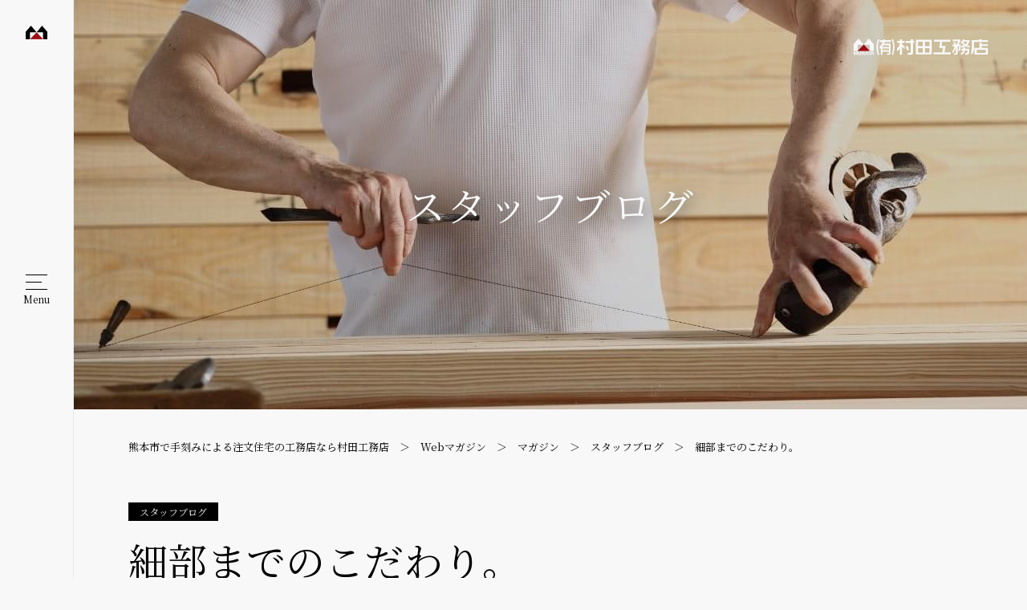

--- FILE ---
content_type: text/html; charset=UTF-8
request_url: https://k-murata.co.jp/magazine/staff-blog/nagatatakumi/4235
body_size: 35016
content:
<!doctype html>
<html lang="ja"
	prefix="og: https://ogp.me/ns#" >
<head>
  <meta name="viewport" content="width=device-width, initial-scale=1.0">
	<meta charset="UTF-8">

	<title>細部までのこだわり。 ◇スタッフブログ - 熊本市で手刻みによる注文住宅の工務店なら村田工務店</title>

<!-- All in One SEO Pack 3.3.5 によって Michael Torbert の Semper Fi Web Design[173,224] -->
<script type="application/ld+json" class="aioseop-schema">{"@context":"https://schema.org","@graph":[{"@type":"Organization","@id":"https://k-murata.co.jp/#organization","url":"https://k-murata.co.jp/","name":"\u718a\u672c\u5e02\u3067\u624b\u523b\u307f\u306b\u3088\u308b\u6ce8\u6587\u4f4f\u5b85\u306e\u5de5\u52d9\u5e97\u306a\u3089\u6751\u7530\u5de5\u52d9\u5e97","sameAs":[]},{"@type":"WebSite","@id":"https://k-murata.co.jp/#website","url":"https://k-murata.co.jp/","name":"\u718a\u672c\u5e02\u3067\u624b\u523b\u307f\u306b\u3088\u308b\u6ce8\u6587\u4f4f\u5b85\u306e\u5de5\u52d9\u5e97\u306a\u3089\u6751\u7530\u5de5\u52d9\u5e97","publisher":{"@id":"https://k-murata.co.jp/#organization"}},{"@type":"WebPage","@id":"https://k-murata.co.jp/magazine/staff-blog/nagatatakumi/4235#webpage","url":"https://k-murata.co.jp/magazine/staff-blog/nagatatakumi/4235","inLanguage":"ja","name":"\u7d30\u90e8\u307e\u3067\u306e\u3053\u3060\u308f\u308a\u3002","isPartOf":{"@id":"https://k-murata.co.jp/#website"},"image":{"@type":"ImageObject","@id":"https://k-murata.co.jp/magazine/staff-blog/nagatatakumi/4235#primaryimage","url":"https://k-murata.co.jp/blog/wp-content/uploads/2017/12/IMG_19611-e1513669087949.jpg","width":825,"height":1100},"primaryImageOfPage":{"@id":"https://k-murata.co.jp/magazine/staff-blog/nagatatakumi/4235#primaryimage"},"datePublished":"2017-12-19T09:34:50+09:00","dateModified":"2017-12-19T09:34:50+09:00"},{"@type":"Article","@id":"https://k-murata.co.jp/magazine/staff-blog/nagatatakumi/4235#article","isPartOf":{"@id":"https://k-murata.co.jp/magazine/staff-blog/nagatatakumi/4235#webpage"},"author":{"@id":"https://k-murata.co.jp/author/nagatatakumi#author"},"headline":"\u7d30\u90e8\u307e\u3067\u306e\u3053\u3060\u308f\u308a\u3002","datePublished":"2017-12-19T09:34:50+09:00","dateModified":"2017-12-19T09:34:50+09:00","commentCount":0,"mainEntityOfPage":{"@id":"https://k-murata.co.jp/magazine/staff-blog/nagatatakumi/4235#webpage"},"publisher":{"@id":"https://k-murata.co.jp/#organization"},"articleSection":"\u30b9\u30bf\u30c3\u30d5\u30d6\u30ed\u30b0","image":{"@type":"ImageObject","@id":"https://k-murata.co.jp/magazine/staff-blog/nagatatakumi/4235#primaryimage","url":"https://k-murata.co.jp/blog/wp-content/uploads/2017/12/IMG_19611-e1513669087949.jpg","width":825,"height":1100}},{"@type":"Person","@id":"https://k-murata.co.jp/author/nagatatakumi#author","name":"\u6c38\u7530 \u5320","sameAs":[],"image":{"@type":"ImageObject","@id":"https://k-murata.co.jp/#personlogo","url":"https://secure.gravatar.com/avatar/76668e33137eef14483e078c0dd57448?s=96&d=mm&r=g","width":96,"height":96,"caption":"\u6c38\u7530 \u5320"}}]}</script>
<link rel="canonical" href="https://k-murata.co.jp/magazine/staff-blog/nagatatakumi/4235" />
<meta property="og:type" content="article" />
<meta property="og:title" content="細部までのこだわり。 ◇スタッフブログ - 熊本市で手刻みによる注文住宅の工務店なら村田工務店" />
<meta property="og:url" content="https://k-murata.co.jp/magazine/staff-blog/nagatatakumi/4235" />
<meta property="og:site_name" content="熊本市で手刻みによる注文住宅の工務店なら村田工務店" />
<meta property="og:image" content="https://k-murata.co.jp/blog/wp-content/uploads/2017/12/IMG_19611-e1513669087949-768x1024.jpg" />
<meta property="article:published_time" content="2017-12-19T09:34:50Z" />
<meta property="article:modified_time" content="2017-12-19T09:34:50Z" />
<meta property="og:image:secure_url" content="https://k-murata.co.jp/blog/wp-content/uploads/2017/12/IMG_19611-e1513669087949-768x1024.jpg" />
<meta name="twitter:card" content="summary" />
<meta name="twitter:title" content="細部までのこだわり。 ◇スタッフブログ - 熊本市で手刻みによる注文住宅の工務店なら村田工務店" />
<meta name="twitter:image" content="https://k-murata.co.jp/blog/wp-content/uploads/2017/12/IMG_19611-e1513669087949-768x1024.jpg" />
			<script type="text/javascript" >
				window.ga=window.ga||function(){(ga.q=ga.q||[]).push(arguments)};ga.l=+new Date;
				ga('create', 'UA-51854635-1', 'auto');
				// Plugins
				
				ga('send', 'pageview');
			</script>
			<script async src="https://www.google-analytics.com/analytics.js"></script>
			<!-- All in One SEO Pack -->
<link rel='dns-prefetch' href='//www.google.com' />
<link rel='dns-prefetch' href='//s.w.org' />
<link rel="alternate" type="application/rss+xml" title="熊本市で手刻みによる注文住宅の工務店なら村田工務店 &raquo; フィード" href="https://k-murata.co.jp/feed" />
<link rel="alternate" type="application/rss+xml" title="熊本市で手刻みによる注文住宅の工務店なら村田工務店 &raquo; コメントフィード" href="https://k-murata.co.jp/comments/feed" />
<link rel="alternate" type="application/rss+xml" title="熊本市で手刻みによる注文住宅の工務店なら村田工務店 &raquo; 細部までのこだわり。 のコメントのフィード" href="https://k-murata.co.jp/magazine/staff-blog/nagatatakumi/4235/feed" />
		<script type="text/javascript">
			window._wpemojiSettings = {"baseUrl":"https:\/\/s.w.org\/images\/core\/emoji\/13.0.1\/72x72\/","ext":".png","svgUrl":"https:\/\/s.w.org\/images\/core\/emoji\/13.0.1\/svg\/","svgExt":".svg","source":{"concatemoji":"https:\/\/k-murata.co.jp\/blog\/wp-includes\/js\/wp-emoji-release.min.js?ver=5.6.16"}};
			!function(e,a,t){var n,r,o,i=a.createElement("canvas"),p=i.getContext&&i.getContext("2d");function s(e,t){var a=String.fromCharCode;p.clearRect(0,0,i.width,i.height),p.fillText(a.apply(this,e),0,0);e=i.toDataURL();return p.clearRect(0,0,i.width,i.height),p.fillText(a.apply(this,t),0,0),e===i.toDataURL()}function c(e){var t=a.createElement("script");t.src=e,t.defer=t.type="text/javascript",a.getElementsByTagName("head")[0].appendChild(t)}for(o=Array("flag","emoji"),t.supports={everything:!0,everythingExceptFlag:!0},r=0;r<o.length;r++)t.supports[o[r]]=function(e){if(!p||!p.fillText)return!1;switch(p.textBaseline="top",p.font="600 32px Arial",e){case"flag":return s([127987,65039,8205,9895,65039],[127987,65039,8203,9895,65039])?!1:!s([55356,56826,55356,56819],[55356,56826,8203,55356,56819])&&!s([55356,57332,56128,56423,56128,56418,56128,56421,56128,56430,56128,56423,56128,56447],[55356,57332,8203,56128,56423,8203,56128,56418,8203,56128,56421,8203,56128,56430,8203,56128,56423,8203,56128,56447]);case"emoji":return!s([55357,56424,8205,55356,57212],[55357,56424,8203,55356,57212])}return!1}(o[r]),t.supports.everything=t.supports.everything&&t.supports[o[r]],"flag"!==o[r]&&(t.supports.everythingExceptFlag=t.supports.everythingExceptFlag&&t.supports[o[r]]);t.supports.everythingExceptFlag=t.supports.everythingExceptFlag&&!t.supports.flag,t.DOMReady=!1,t.readyCallback=function(){t.DOMReady=!0},t.supports.everything||(n=function(){t.readyCallback()},a.addEventListener?(a.addEventListener("DOMContentLoaded",n,!1),e.addEventListener("load",n,!1)):(e.attachEvent("onload",n),a.attachEvent("onreadystatechange",function(){"complete"===a.readyState&&t.readyCallback()})),(n=t.source||{}).concatemoji?c(n.concatemoji):n.wpemoji&&n.twemoji&&(c(n.twemoji),c(n.wpemoji)))}(window,document,window._wpemojiSettings);
		</script>
		<style type="text/css">
img.wp-smiley,
img.emoji {
	display: inline !important;
	border: none !important;
	box-shadow: none !important;
	height: 1em !important;
	width: 1em !important;
	margin: 0 .07em !important;
	vertical-align: -0.1em !important;
	background: none !important;
	padding: 0 !important;
}
</style>
	<link rel='stylesheet' id='wp-block-library-css'  href='https://k-murata.co.jp/blog/wp-includes/css/dist/block-library/style.min.css?ver=5.6.16' type='text/css' media='all' />
<link rel='stylesheet' id='contact-form-7-css'  href='https://k-murata.co.jp/blog/wp-content/plugins/contact-form-7/includes/css/styles.css?ver=5.3.2' type='text/css' media='all' />
<link rel='stylesheet' id='contact-form-7-confirm-css'  href='https://k-murata.co.jp/blog/wp-content/plugins/contact-form-7-add-confirm/includes/css/styles.css?ver=5.1' type='text/css' media='all' />
<link rel='stylesheet' id='renewal-css-css'  href='https://k-murata.co.jp/assets/style/k-murata.css?ver=v20210127001' type='text/css' media='all' />
<!-- Favicon Rotator -->
<!-- End Favicon Rotator -->
<script type="text/javascript">
	window._wp_rp_static_base_url = 'https://wprp.sovrn.com/static/';
	window._wp_rp_wp_ajax_url = "https://k-murata.co.jp/blog/wp-admin/admin-ajax.php";
	window._wp_rp_plugin_version = '3.6.4';
	window._wp_rp_post_id = '4235';
	window._wp_rp_num_rel_posts = '4';
	window._wp_rp_thumbnails = true;
	window._wp_rp_post_title = '%E7%B4%B0%E9%83%A8%E3%81%BE%E3%81%A7%E3%81%AE%E3%81%93%E3%81%A0%E3%82%8F%E3%82%8A%E3%80%82';
	window._wp_rp_post_tags = ['%E5%B7%A5%E5%8B%99%E5%BA%97%E3%82%B9%E3%82%BF%E3%83%83%E3%83%95%E3%83%96%E3%83%AD%E3%82%B0'];
	window._wp_rp_promoted_content = true;
</script>
<link rel="stylesheet" href="https://k-murata.co.jp/blog/wp-content/plugins/wordpress-23-related-posts-plugin/static/themes/vertical.css?version=3.6.4" />
<style type="text/css">.grecaptcha-badge{
margin-top: 40px;
}</style>
	<!-- Google Tag Manager -->
	<script>(function(w,d,s,l,i){w[l]=w[l]||[];w[l].push({'gtm.start':new Date().getTime(),event:'gtm.js'});var f=d.getElementsByTagName(s)[0],
	j=d.createElement(s),dl=l!='dataLayer'?'&l='+l:'';j.async=true;j.src='https://www.googletagmanager.com/gtm.js?id='+i+dl;f.parentNode.insertBefore(j,f);
	})(window,document,'script','dataLayer','GTM-NFV82QT');</script>
	<!-- End Google Tag Manager -->
</head>

<body class="post-template-default single single-post postid-4235 single-format-standard k-murata-body">

<!-- Google Tag Manager (noscript) -->
<noscript><iframe src="/https://www.googletagmanager.com/ns.html?id=GTM-NFV82QT"
height="0" width="0" style="display:none;visibility:hidden"></iframe></noscript>
<!-- End Google Tag Manager (noscript) -->

    <div class="header-blend-layer"><span class="header__symbol"></span></div>
    <header class="header">
      <a class="header__symbol" href="/">村田工務店</a>
      <label class="header__drawer-label" for="drawer-flag"><ins class="header__drawer-label__icon"><span></span></ins><span class="header__drawer-label__text">Menu</span></label>
    </header>
    <input class="ui-flag" type="checkbox" name="drawer-flag" id="drawer-flag">
    <div class="drawer">
      <div class="drawer-container">
        <nav>
          <div class="global-nav-row">
            <div class="global-nav __home">
              <h2><a href="/">ホーム</a></h2>
            </div>
            
            <div class="global-nav __product">            </div>
            <div class="global-nav __renovation">
              <h2><a href="/renovation/" target="_blank" rel="noopener noreferrer">リノベーション</a></h2>
            </div>
            <div class="global-nav __staff pc">
              <h2><a href="/about/staff">スタッフ紹介</a></h2>
            </div>
          </div>
          <div class="global-nav-row">
            <div class="global-nav __builders">
              <h2 class="__accordion-trigger"><a href="/builders">村田工務店の家づくり </a><ins></ins></h2>
              <ul>
                <li><a href="/builders/kodawari">家づくりのこだわり</a></li>
                <li><a href="/builders/flow">家づくりの流れ</a></li>
                <li><a href="/builders/planofpopular">人気のプラン集</a></li>
                <li><a href="/builders/simulation">シミュレーションページ</a></li>
                <li><a href="/builders/voice">お客様の声</a></li>
              </ul>
            </div>
          </div>
          <div class="global-nav-row">
            <div class="global-nav __property-field">
              <h2 class="__accordion-trigger"><a href="/property-field">全現場・完成物件</a><ins></ins></h2>
              <ul>
                <li><a href="/property-field/progress">現在進行中</a></li>
                <li><a href="/property-field/construction-results">施工実績一覧</a></li>
              </ul>
            </div>
            <div class="global-nav __staff sp">
              <h2><a href="/about/staff">スタッフ紹介</a></h2>
            </div>
            <div class="global-nav __utilities">
              <ul>
                <li><a href="/new_event">お知らせ</a></li>
                <li><a href="/blogs">ブログ一覧</a>
                </li>
                <li><a href="https://www.youtube.com/channel/UC75r8oH4sxRgh3xojrBG8lA/videos" target="_blank">YouTube一覧</a></li>
                <li><a href="/about">会社概要</a></li>
                <li><a href="https://k-murata-saiyo.com/" target="_blank" rel="noopener noreferrer">採用情報</a></li>
                <li><a href="/privacypolicy">プライバシーポリシー</a></li>
              </ul>
            </div>
          </div>
          <div class="global-nav-row">
            <div class="global-nav __banners">            </div>
            <div class="global-nav __telephone-contact">
              <h2>お電話でのお問い合わせ・ご相談</h2>
              <h3><a href="tel:0963670811">096-367-0811</a></h3>
              <p><span>営業時間／9:00~18:00　<span>定休日／日曜・祝日</span></span></p>
            </div>
          </div>
        </nav>
        <aside class="form-contact">
          <p><a href="/contact-form">お問い合わせ / 資料請求</a></p>
        </aside>
        <footer class="global-nav-footer">
          <h2>
            <a href="/"><img src="/assets/images/common/logo_header_small_01.png" srcset="/assets/images/common/logo_header_small_01@2x.png 2x" alt="村田工務店"></a>
          </h2>
          <p>
          </p>
        </footer>
      </div>
    </div>
    <main class="main-container">
            <div class="logo-content">
        <a href="/"><img src="/assets/images/common/logo_content_01.png" srcset="/assets/images/common/logo_content_01@2x.png 2x" alt="村田工務店">
        </a>
      </div>
            <h1 class="content-header"><span>スタッフブログ</span><img class="pc" src="/assets/images/blogs/content_header_01.jpg" srcset="/assets/images/blogs/content_header_01@2x.jpg 2x" alt="スタッフブログ"><img class="sp" src="/assets/images/blogs/content_header_02.jpg" srcset="/assets/images/blogs/content_header_02@2x.jpg 2x" alt="スタッフブログ"></h1>
      <nav class="topic-path">
        <ol>
          <!-- Breadcrumb NavXT 6.6.0 -->
<li class="home"><span property="itemListElement" typeof="ListItem"><a property="item" typeof="WebPage" title="Go to 熊本市で手刻みによる注文住宅の工務店なら村田工務店." href="https://k-murata.co.jp" class="home" ><span property="name">熊本市で手刻みによる注文住宅の工務店なら村田工務店</span></a><meta property="position" content="1"></span></li>
<li class="post-root post post-post"><span property="itemListElement" typeof="ListItem"><a property="item" typeof="WebPage" title="Go to Webマガジン." href="https://k-murata.co.jp/blogs" class="post-root post post-post" ><span property="name">Webマガジン</span></a><meta property="position" content="2"></span></li>
<li class="taxonomy category"><span property="itemListElement" typeof="ListItem"><a property="item" typeof="WebPage" title="Go to the マガジン category archives." href="https://k-murata.co.jp/category/magazine" class="taxonomy category" ><span property="name">マガジン</span></a><meta property="position" content="3"></span></li>
<li class="taxonomy category"><span property="itemListElement" typeof="ListItem"><a property="item" typeof="WebPage" title="Go to the スタッフブログ category archives." href="https://k-murata.co.jp/category/magazine/staff-blog" class="taxonomy category" ><span property="name">スタッフブログ</span></a><meta property="position" content="4"></span></li>
<li class="post post-post current-item"><span property="itemListElement" typeof="ListItem"><span property="name" class="post post-post current-item">細部までのこだわり。</span><meta property="url" content="https://k-murata.co.jp/magazine/staff-blog/nagatatakumi/4235"><meta property="position" content="5"></span></li>
        </ol>
      </nav>
      


<section class="section">
	<div class="section-container">
		<div class="blog-article">
            
	
            <h2 class="article-title"><small>スタッフブログ</small><span>
細部までのこだわり。</span></h2>
            <p class="article-attribute">2017/12/19（火）　　<a href="https://k-murata.co.jp/author/nagatatakumi" title="永田 匠 の投稿" rel="author">永田 匠</a>　　 CATEGORY ： スタッフブログ</p>


			<div class="topi_box">
		<h3>トピックス項目</h3>
        <ul>
					<li><a href="#a1">&gt;　くまもと型復興住宅第3棟目。木工事着々と。</a></li>
									<li><a href="#a3">&gt;　サッシの隙間。</a></li>
						</ul>
		</div><!--.topi_box-->
	    <div class="blog-article-body">

<div id="a1">
		        <p class="proimg"><img src="https://k-murata.co.jp/blog/wp-content/uploads/2017/12/IMG_1945-e1513668839618.jpg" /></p>
        
                <h2 class="mb0"><b>くまもと型復興住宅第3棟目。木工事着々と。</b></h2>
		                <p><p>こんばんは！<br />
永田です。</p>
<p>寒さは相変わらず強まるばかりですが<br />
皆様いかがお過ごしでしょうか？<br />
何人かの大工さんは風邪をひいているみたいです笑</p>
<p>さてこちらは<br />
くまもと型復興住宅第3棟目現場です。</p>
<p>上田棟梁が<br />
内部の建具の枠を入れています。</p>
</p>
        </div>

<div id="a2">
                <p class="proimg"><img src="https://k-murata.co.jp/blog/wp-content/uploads/2017/12/IMG_1943-e1513668859311.jpg" /></p>
        
                        <p><p>村田工務店での通常の注文住宅では<br />
内部の建具の枠類も<br />
本物の木を使用して<br />
加工・造作いたしております。</p>
<p>こちらの<br />
復興住宅では<br />
既製品の建具に<br />
なります。</p>
<p>いつもとは勝手が違うので<br />
少し苦戦しているかと思いきや<br />
流石は大工さん。</p>
<p>1か所終わると<br />
その後はスムーズに進みました。<br />
日々の鍛錬のたまものです。</p>
</p>
        </div>

<div id="a3">
                <p class="proimg"><img src="https://k-murata.co.jp/blog/wp-content/uploads/2017/12/IMG_1946-e1513668879879.jpg" /></p>
        
                <h2 class="mb0"><b>サッシの隙間。</b></h2>
		                <p><p>こちらはサッシと柱の<br />
隙間部分です。</p>
<p>こういった細かい隙間にも断熱材を<br />
充填しています。</p>
<p>仕上がると見えない部分になりますが<br />
こういったところまでこだわっています。</p>
<p>何事もそうですが<br />
一つのことができるようになってからの<br />
＋αが大切になってきます。</p>
<p>日々の努力と鍛錬。<br />
そこからいかに考えて創意・工夫できるか。<br />
それが＋αにつながってくると思います。</p>
<p>何事も一足飛びにはいきません。</p>
<p>しっかりと考えながら<br />
日々生活していきます。</p>
</p>
        </div>

<div id="a4">
                <p class="proimg"><img src="https://k-murata.co.jp/blog/wp-content/uploads/2017/12/IMG_1939-e1513668895866.jpg" /></p>
        
                        <p><p>外壁のサイディング工事も<br />
終わりました。</p>
<p>これから塗装工事、樋工事と進みます。</p>
<p>今週末には<br />
外部の足場も<br />
外れる予定です。</p>
</p>
        </div>

<div id="a5">
                <p class="proimg"><img src="https://k-murata.co.jp/blog/wp-content/uploads/2017/12/IMG_1714-e1513668951308.jpg" /></p>
        
                <h2 class="mb0"><b>長期優良リフォーム工事。</b></h2>
		                <p><p>こちらは先日お引き渡しをいたしました<br />
築１１１年のリノベーション工事の施主様から<br />
ご紹介いただきましたお客様のリフォーム現場になります。</p>
<p>ありがとうございます！</p>
<p>こちらの現場は南阿蘇の立野になります。<br />
何度か打ち合わせでお伺いしましたが<br />
熊本市内よりも寒く感じたのは気のせいでしょうか？笑</p>
<p>こちらの物件は<br />
長期優良リフォームとして<br />
申請を行う物件になります。</p>
</p>
        </div>

<div id="a6">
                <p class="proimg"><img src="https://k-murata.co.jp/blog/wp-content/uploads/2017/12/IMG_1726-e1513668934333.jpg" /></p>
        
                        <p><p>こちらは工事申請前の<br />
インスペクション（現況調査）の風景です。</p>
<p>長期優良リフォームとして<br />
国に申請することで工事内容によって<br />
補助金がもらえます。</p>
<p>こちらのリフォーム工事でも<br />
内容にこだわって<br />
見えないところまでしっかり工事していきます。</p>
</p>
        </div>

<div id="a7">
                <p class="proimg"><img src="https://k-murata.co.jp/blog/wp-content/uploads/2017/12/IMG_19611-e1513669087949.jpg" /></p>
        
                <h2 class="mb0"><b>誕生日プレゼント。</b></h2>
		                <p><p>先日は自分の誕生日でした。</p>
<p>こちらは本日大工さんから<br />
頂きました。<br />
ありがとうございます！！</p>
<p>子供さんからの<br />
メッセージ付き。</p>
<p>ありがとうございます！！！</p>
<p>「パパをよろしくね」<br />
とても深いお言葉をいただきました。</p>
<p>これまで以上に強くこだわった<br />
家造りを要求していきます！！<br />
ありがとうございます！！！</p>
<p>&nbsp;</p>
<p>また、たくさんのお祝いのメッセージ等<br />
ありがとうございました！！！<br />
31歳となりましたが<br />
これからもよろしくお願いいたします。笑</p>
<p>&nbsp;</p>
<p>&nbsp;</p>
<p>有限会社　村田工務店<br />
噺家　永田　匠</p>
</p>
        </div>

<div id="a8">
        
                </div>

<div id="a9">
        
                </div>

<div id="a10">
        
                </div>

                
			</div><!-- .blog-article-body -->

        
        
    		
		        </div>
        <div class="center-nav">
            <span class="nav-line"><a href="https://k-murata.co.jp/magazine/staff-blog/muratamiyuki/4204" rel="prev">前へ</a></span>
            <span class="nav-line"><ul class="post-categories">
	<li><a href="https://k-murata.co.jp/category/magazine/staff-blog" rel="category tag">スタッフブログ</a></li></ul></span>
            <span class="nav-line"><a href="https://k-murata.co.jp/magazine/carpenter/iihosikensuke/4251" rel="next">次へ</a></span>
        </div>
    </div>
</section>

       <!--カスタム関連記事-->
<section class="section blog-recommend-section">
    <div class="section-container">
        <h2 class="blog-recommend-heading">スタッフからの<br class="sp">おすすめ記事</h2>
        
<div class="wp_rp_wrap  wp_rp_vertical" id="wp_rp_first"><div class="wp_rp_content"><ul class="related_post wp_rp"><li data-position="0" data-poid="in-1831" data-post-type="none" ><a href="https://k-murata.co.jp/magazine/staff-blog/muratamiyuki/1831" class="wp_rp_thumbnail"><img src="https://k-murata.co.jp/blog/wp-content/uploads/2017/07/2017-07-23-12.58.39-150x150.jpg" alt="イベント開催中！" width="150" height="150" /></a><a href="https://k-murata.co.jp/magazine/staff-blog/muratamiyuki/1831" class="wp_rp_title">イベント開催中！</a></li><li data-position="1" data-poid="in-40009" data-post-type="none" ><a href="https://k-murata.co.jp/magazine/staff-blog/katayama/40009" class="wp_rp_thumbnail"><img src="https://k-murata.co.jp/blog/wp-content/uploads/2022/08/94E51899-E48B-489E-AD07-810B40D2AA91-150x150.jpeg" alt="今週の気づき" width="150" height="150" /></a><a href="https://k-murata.co.jp/magazine/staff-blog/katayama/40009" class="wp_rp_title">今週の気づき</a></li><li data-position="2" data-poid="in-45552" data-post-type="none" ><a href="https://k-murata.co.jp/magazine/staff-blog/katayama/45552" class="wp_rp_thumbnail"><img src="https://k-murata.co.jp/blog/wp-content/uploads/2023/08/mukuinnri-150x150.jpg" alt="無金利！リフォームローンキャンペーン!!" width="150" height="150" /></a><a href="https://k-murata.co.jp/magazine/staff-blog/katayama/45552" class="wp_rp_title">無金利！リフォームローンキャンペーン!!</a></li><li data-position="3" data-poid="in-38871" data-post-type="none" ><a href="https://k-murata.co.jp/magazine/staff-blog/nakajima/38871" class="wp_rp_thumbnail"><img src="https://k-murata.co.jp/blog/wp-content/uploads/2022/05/DB2D68B2-42DB-4862-B811-42FE192F811F-150x150.jpeg" alt="今週の仕事" width="150" height="150" /></a><a href="https://k-murata.co.jp/magazine/staff-blog/nakajima/38871" class="wp_rp_title">今週の仕事</a></li></ul></div></div>
    </div>
</section>


    </main>
	<link href="/blog/wp-content/themes/murata-theme/css/footer.css" rel="stylesheet" type="text/css" />
      <link href="/blog/wp-content/themes/murata-theme/css/tsuika20210106.css" rel="stylesheet" type="text/css" />

    <aside class="fixed-media">

      <a class="contact-fixbutton button __form-contact" href="/contact-form">
          <span>
            お問い合わせ / 資料請求
            <span style="margin-top: 0.5em; font-size: 0.8175em; display: block; padding: 0.25em 0.75em; background: #a00e15; border-radius: 2em; ">無料お見積もりもお気軽に</span>
          </span>
      </a>
      </aside>
    <footer class="footer">
      <section class="section index-section index-commitment __dark-gray" id="commitment">
      <div class="section-container">
        <div class="index-commitment-container">
          <div class="index-commitment-inner">
            <div class="snsLinkWrap">
              <a href="https://liff.line.me/1645278921-kWRPP32q/?accountId=449hoczp" target="_blank" class="snsLink"><img sec="/assets/images/home/iconLink04.png" srcset="/assets/images/home/iconLink04@2x.png 2x" class="icon"></a>
              <a href="https://www.instagram.com/muratakoumuten_kumamoto/" target="_blank" class="snsLink"><img sec="/assets/images/home/iconLink06.png" srcset="/assets/images/home/iconLink06@2x.png 2x" class="icon"></a>
              <a href="https://www.facebook.com/tekizami" target="_blank" class="snsLink"><img sec="/assets/images/home/iconLink03.png" srcset="/assets/images/home/iconLink03@2x.png 2x" class="icon"></a>

              <a href="https://www.youtube.com/channel/UC75r8oH4sxRgh3xojrBG8lA/videos" target="_blank" class="snsLink"><img sec="/assets/images/home/iconLink02.png" srcset="/assets/images/home/iconLink02@2x.png 2x" class="icon"></a>

              <a href="https://www.tiktok.com/@tkm.n1217?is_from_webapp=1&sender_device=pc" target="_blank" class="snsLink"><img sec="/assets/images/home/iconLink07.png" srcset="/assets/images/home/iconLink07@2x.png 2x" class="icon"></a>
              <a href="/syacho_blog" class="snsLink"><img sec="/assets/images/home/iconLink01.png" srcset="/assets/images/home/iconLink01@2x.png 2x" class="icon"></a>
            </div>
          </div>
        </div>
      </div>
    </section>


      <nav>
        <div class="global-nav-row">
          <div class="global-nav __home">
            <h2><a href="/">ホーム</a></h2>
          </div>
          <div class="global-nav __staff">
            <h2><a href="/about">会社概要</a></h2>
          </div>
          <div class="global-nav __builders">
            <h2 class="__accordion-trigger"><a href="/builders">村田工務店の家づくり </a><ins></ins></h2>
            <ul>
              <li><a href="/builders/kodawari">家づくりのこだわり</a></li>
              <li><a href="/builders/flow">家づくりの流れ</a></li>
              <li><a href="/builders/planofpopular">人気のプラン集</a></li>
              <li><a href="/builders/simulation">シミュレーションページ</a></li>
              <li><a href="/builders/voice">お客様の声</a></li>
            </ul>
          </div>
          
        </div>
        <div class="global-nav-row">
          
          <div class="global-nav __property-field">
            <h2 class="__accordion-trigger"><a href="/property-field">全現場・完成物件</a><ins></ins></h2>
            <ul>
              <li><a href="/property-field/progress">現在進行中</a></li>
              <li><a href="/property-field/construction-results">施工実績一覧</a></li>
            </ul>
          </div>
          <div class="global-nav __renovation">
            <h2><a href="/renovation/" target="_blank" rel="noopener noreferrer">リノベーション</a></h2>
          </div>
          <div class="global-nav __staff">
            <h2><a href="https://k-murata.ambassador-cloud.biz/members/mypages/login" target="_blank">オーナーズクラブ</a></h2>
          </div>
          
                  
        </div>
        
        <div class="global-nav-row">        </div>
        <div class="global-nav-row">
          <div class="global-nav __utilities">
            <ul>
              <li><a href="/new_event">イベント</a></li>
              <li><a href="/syacho_blog">社長ブログ </a></li>              <li><a href="/about/staff">スタッフ紹介</a></li>            

              <li><a href="https://k-murata-saiyo.com/" target="_blank" rel="noopener noreferrer">採用情報</a></li>
              <li><a href="https://jutakutenjijo.net" target="_blank" rel="noopener noreferrer">VR住宅展示場<br class="pc">（相互リンク）</a></li>
              <li><a href="/privacypolicy">プライバシーポリシー</a></li>
            </ul>
          </div>
        </div>
        <div class="global-nav-row">          <div class="global-nav __telephone-contact">
            <h2>お電話でのお問い合わせ・ご相談</h2>
            <h3><a href="tel:0963670811">096-367-0811</a></h3>
            <p><span>営業時間／9:00~18:00<br><span>定休日／日曜・祝日</span></span></p>
          </div>        </div>
      </nav>
      <aside class="form-contact">
        <p><a href="/contact-form"><span>お問合せ・資料請求はこちら</span></a></p>
      </aside>
      <footer class="global-nav-footer">
        <h2>
          <a href="/"><img src="/assets/images/common/logo_footer_small_01.png" srcset="/assets/images/common/logo_footer_small_01@2x.png 2x" alt="村田工務店"></a><small><span>〒861-2106 熊本市東区東野2丁目6番1号<span>TEL:<a href="tel:0963670811">096-367-0811</a>　FAX:096-365-8426</span></span></small>
        </h2>
        <p><span>Copyright &copy; murata All rights reserved.</span>
        </p>
      </footer>
    </footer>

<script type='text/javascript' src='https://k-murata.co.jp/blog/wp-includes/js/jquery/jquery.min.js?ver=3.5.1' id='jquery-core-js'></script>
<script type='text/javascript' src='https://k-murata.co.jp/blog/wp-includes/js/jquery/jquery-migrate.min.js?ver=3.3.2' id='jquery-migrate-js'></script>
<script type='text/javascript' id='contact-form-7-js-extra'>
/* <![CDATA[ */
var wpcf7 = {"apiSettings":{"root":"https:\/\/k-murata.co.jp\/wp-json\/contact-form-7\/v1","namespace":"contact-form-7\/v1"}};
/* ]]> */
</script>
<script type='text/javascript' src='https://k-murata.co.jp/blog/wp-content/plugins/contact-form-7/includes/js/scripts.js?ver=5.3.2' id='contact-form-7-js'></script>
<script type='text/javascript' src='https://k-murata.co.jp/blog/wp-includes/js/jquery/jquery.form.min.js?ver=4.2.1' id='jquery-form-js'></script>
<script type='text/javascript' src='https://k-murata.co.jp/blog/wp-content/plugins/contact-form-7-add-confirm/includes/js/scripts.js?ver=5.1' id='contact-form-7-confirm-js'></script>
<script type='text/javascript' id='google-invisible-recaptcha-js-before'>
var renderInvisibleReCaptcha = function() {

    for (var i = 0; i < document.forms.length; ++i) {
        var form = document.forms[i];
        var holder = form.querySelector('.inv-recaptcha-holder');

        if (null === holder) continue;
		holder.innerHTML = '';

         (function(frm){
			var cf7SubmitElm = frm.querySelector('.wpcf7-submit');
            var holderId = grecaptcha.render(holder,{
                'sitekey': '6LfsTGwaAAAAAOZFOjCvdDDGfgHr_F3SWKWqpoKY', 'size': 'invisible', 'badge' : 'inline',
                'callback' : function (recaptchaToken) {
					if((null !== cf7SubmitElm) && (typeof jQuery != 'undefined')){jQuery(frm).submit();grecaptcha.reset(holderId);return;}
					 HTMLFormElement.prototype.submit.call(frm);
                },
                'expired-callback' : function(){grecaptcha.reset(holderId);}
            });

			if(null !== cf7SubmitElm && (typeof jQuery != 'undefined') ){
				jQuery(cf7SubmitElm).off('click').on('click', function(clickEvt){
					clickEvt.preventDefault();
					grecaptcha.execute(holderId);
				});
			}
			else
			{
				frm.onsubmit = function (evt){evt.preventDefault();grecaptcha.execute(holderId);};
			}


        })(form);
    }
};
</script>
<script type='text/javascript' async defer src='https://www.google.com/recaptcha/api.js?onload=renderInvisibleReCaptcha&#038;render=explicit' id='google-invisible-recaptcha-js'></script>
<script type='text/javascript' src='https://k-murata.co.jp/assets/js/k-murata.js?ver=v20210127001' id='renewal-js-js'></script>



<!-- KASIKA TRACKING CODE -->
<script type="text/javascript" src="//panda.kasika.io/contact_conversion/?pid=5FC3EDA96299B91365A7F861456414F5"></script>
<script type="text/javascript" src="//panda.kasika.io/tracking_s/?pid=5FC3EDA96299B91365A7F861456414F5"></script>
<!-- KASIKA TRACKING CODE -->
<style>
  .fixed-media::before{ display: none; }
  @media only screen and (max-width: 750px){
    .fixed-media { left: 0;  }
    .contact-fixbutton{ width: 100%; box-sizing: border-box;  }
  }
</style>
</body>
</html>


--- FILE ---
content_type: text/css
request_url: https://k-murata.co.jp/assets/style/k-murata.css?ver=v20210127001
body_size: 139896
content:
@charset "UTF-8";
/* ==========================================================================
   Normalize
   ======================================================================= */
/*! normalize.css v8.0.1 | MIT License | github.com/necolas/normalize.css */
/* Document
   ========================================================================== */
/**
 * 1. Correct the line height in all browsers.
 * 2. Prevent adjustments of font size after orientation changes in iOS.
 */
@import url('https://fonts.googleapis.com/css2?family=Noto+Serif+JP:wght@300;400&display=swap');
html {
  line-height: 1.15;
  /* 1 */
  -webkit-text-size-adjust: 100%;
  /* 2 */
}

/* Sections
   ========================================================================== */
/**
 * Remove the margin in all browsers.
 */
body {
  margin: 0;
}

/**
 * Render the `main` element consistently in IE.
 */
main {
  display: block;
}

/**
 * Correct the font size and margin on `h1` elements within `section` and
 * `article` contexts in Chrome, Firefox, and Safari.
 */
h1 {
  font-size: 2em;
  margin: 0.67em 0;
}

/* Grouping content
   ========================================================================== */
/**
 * 1. Add the correct box sizing in Firefox.
 * 2. Show the overflow in Edge and IE.
 */
hr {
  box-sizing: content-box;
  /* 1 */
  height: 0;
  /* 1 */
  overflow: visible;
  /* 2 */
}

/**
 * 1. Correct the inheritance and scaling of font size in all browsers.
 * 2. Correct the odd `em` font sizing in all browsers.
 */
pre {
  font-family: monospace, monospace;
  /* 1 */
  font-size: 1em;
  /* 2 */
}

/* Text-level semantics
   ========================================================================== */
/**
 * Remove the gray background on active links in IE 10.
 */
a {
  background-color: transparent;
}

/**
 * 1. Remove the bottom border in Chrome 57-
 * 2. Add the correct text decoration in Chrome, Edge, IE, Opera, and Safari.
 */
abbr[title] {
  border-bottom: none;
  /* 1 */
  text-decoration: underline;
  /* 2 */
  text-decoration: underline dotted;
  /* 2 */
}

/**
 * Add the correct font weight in Chrome, Edge, and Safari.
 */
b,
strong {
  font-weight: bolder;
}

/**
 * 1. Correct the inheritance and scaling of font size in all browsers.
 * 2. Correct the odd `em` font sizing in all browsers.
 */
code,
kbd,
samp {
  font-family: monospace, monospace;
  /* 1 */
  font-size: 1em;
  /* 2 */
}

/**
 * Add the correct font size in all browsers.
 */
small {
  font-size: 80%;
}

/**
 * Prevent `sub` and `sup` elements from affecting the line height in
 * all browsers.
 */
sub,
sup {
  font-size: 75%;
  line-height: 0;
  position: relative;
  vertical-align: baseline;
}

sub {
  bottom: -0.25em;
}

sup {
  top: -0.5em;
}

/* Embedded content
   ========================================================================== */
/**
 * Remove the border on images inside links in IE 10.
 */
img {
  border-style: none;
}

/* Forms
   ========================================================================== */
/**
 * 1. Change the font styles in all browsers.
 * 2. Remove the margin in Firefox and Safari.
 */
button,
input,
optgroup,
select,
textarea {
  font-family: inherit;
  /* 1 */
  font-size: 100%;
  /* 1 */
  line-height: 1.15;
  /* 1 */
  margin: 0;
  /* 2 */
}

/**
 * Show the overflow in IE.
 * 1. Show the overflow in Edge.
 */
button,
input {
  /* 1 */
  overflow: visible;
}

/**
 * Remove the inheritance of text transform in Edge, Firefox, and IE.
 * 1. Remove the inheritance of text transform in Firefox.
 */
button,
select {
  /* 1 */
  text-transform: none;
}

/**
 * Correct the inability to style clickable types in iOS and Safari.
 */
button,
[type="button"],
[type="reset"],
[type="submit"] {
  -webkit-appearance: button;
}

/**
 * Remove the inner border and padding in Firefox.
 */
button::-moz-focus-inner,
[type="button"]::-moz-focus-inner,
[type="reset"]::-moz-focus-inner,
[type="submit"]::-moz-focus-inner {
  border-style: none;
  padding: 0;
}

/**
 * Restore the focus styles unset by the previous rule.
 */
button:-moz-focusring,
[type="button"]:-moz-focusring,
[type="reset"]:-moz-focusring,
[type="submit"]:-moz-focusring {
  outline: 1px dotted ButtonText;
}

/**
 * Correct the padding in Firefox.
 */
fieldset {
  padding: 0.35em 0.75em 0.625em;
}

/**
 * 1. Correct the text wrapping in Edge and IE.
 * 2. Correct the color inheritance from `fieldset` elements in IE.
 * 3. Remove the padding so developers are not caught out when they zero out
 *    `fieldset` elements in all browsers.
 */
legend {
  box-sizing: border-box;
  /* 1 */
  color: inherit;
  /* 2 */
  display: table;
  /* 1 */
  max-width: 100%;
  /* 1 */
  padding: 0;
  /* 3 */
  white-space: normal;
  /* 1 */
}

/**
 * Add the correct vertical alignment in Chrome, Firefox, and Opera.
 */
progress {
  vertical-align: baseline;
}

/**
 * Remove the default vertical scrollbar in IE 10+.
 */
textarea {
  overflow: auto;
}

/**
 * 1. Add the correct box sizing in IE 10.
 * 2. Remove the padding in IE 10.
 */
[type="checkbox"],
[type="radio"] {
  box-sizing: border-box;
  /* 1 */
  padding: 0;
  /* 2 */
}

/**
 * Correct the cursor style of increment and decrement buttons in Chrome.
 */
[type="number"]::-webkit-inner-spin-button,
[type="number"]::-webkit-outer-spin-button {
  height: auto;
}

/**
 * 1. Correct the odd appearance in Chrome and Safari.
 * 2. Correct the outline style in Safari.
 */
[type="search"] {
  -webkit-appearance: textfield;
  /* 1 */
  outline-offset: -2px;
  /* 2 */
}

/**
 * Remove the inner padding in Chrome and Safari on macOS.
 */
[type="search"]::-webkit-search-decoration {
  -webkit-appearance: none;
}

/**
 * 1. Correct the inability to style clickable types in iOS and Safari.
 * 2. Change font properties to `inherit` in Safari.
 */
::-webkit-file-upload-button {
  -webkit-appearance: button;
  /* 1 */
  font: inherit;
  /* 2 */
}

/* Interactive
   ========================================================================== */
/*
 * Add the correct display in Edge, IE 10+, and Firefox.
 */
details {
  display: block;
}

/*
 * Add the correct display in all browsers.
 */
summary {
  display: list-item;
}

/* Misc
   ========================================================================== */
/**
 * Add the correct display in IE 10+.
 */
template {
  display: none;
}

/**
 * Add the correct display in IE 10.
 */
[hidden] {
  display: none;
}

/* ==========================================================================
   Plugin
   ======================================================================= */
/* Slider */
.slick-slider {
  position: relative;
  display: block;
  box-sizing: border-box;
  -webkit-touch-callout: none;
  -webkit-user-select: none;
  -khtml-user-select: none;
  -moz-user-select: none;
  -ms-user-select: none;
  user-select: none;
  -ms-touch-action: pan-y;
  touch-action: pan-y;
  -webkit-tap-highlight-color: transparent;
}

.slick-list {
  position: relative;
  overflow: hidden;
  display: block;
  margin: 0;
  padding: 0;
}

.slick-list:focus {
  outline: none;
}

.slick-list.dragging {
  cursor: pointer;
  cursor: hand;
}

.slick-slider .slick-track,
.slick-slider .slick-list {
  -webkit-transform: translate3d(0, 0, 0);
  -moz-transform: translate3d(0, 0, 0);
  -ms-transform: translate3d(0, 0, 0);
  -o-transform: translate3d(0, 0, 0);
  transform: translate3d(0, 0, 0);
}

.slick-track {
  position: relative;
  left: 0;
  top: 0;
  display: block;
  margin-left: auto;
  margin-right: auto;
}

.slick-track:before, .slick-track:after {
  content: "";
  display: table;
}

.slick-track:after {
  clear: both;
}

.slick-loading .slick-track {
  visibility: hidden;
}

.slick-slide {
  float: left;
  height: 100%;
  min-height: 1px;
  display: none;
}

[dir="rtl"] .slick-slide {
  float: right;
}

.slick-slide img {
  display: block;
}

.slick-slide.slick-loading img {
  display: none;
}

.slick-slide.dragging img {
  pointer-events: none;
}

.slick-initialized .slick-slide {
  display: block;
}

.slick-loading .slick-slide {
  visibility: hidden;
}

.slick-vertical .slick-slide {
  display: block;
  height: auto;
  border: 1px solid transparent;
}

.slick-arrow.slick-hidden {
  display: none;
}

/* Slider */
.slick-loading .slick-list {
  background: #fff url("./ajax-loader.gif") center center no-repeat;
}

/* Icons */
@font-face {
  font-family: "slick";
  src: url("./fonts/slick.eot");
  src: url("./fonts/slick.eot?#iefix") format("embedded-opentype"), url("./fonts/slick.woff") format("woff"), url("./fonts/slick.ttf") format("truetype"), url("./fonts/slick.svg#slick") format("svg");
  font-weight: normal;
  font-style: normal;
}

/* Arrows */
.slick-prev,
.slick-next {
  position: absolute;
  display: block;
  height: 20px;
  width: 20px;
  line-height: 0px;
  font-size: 0px;
  cursor: pointer;
  background: transparent;
  color: transparent;
  top: 50%;
  -webkit-transform: translate(0, -50%);
  -ms-transform: translate(0, -50%);
  transform: translate(0, -50%);
  padding: 0;
  border: none;
  outline: none;
}

.slick-prev:hover, .slick-prev:focus,
.slick-next:hover,
.slick-next:focus {
  outline: none;
  background: transparent;
  color: transparent;
}

.slick-prev:hover:before, .slick-prev:focus:before,
.slick-next:hover:before,
.slick-next:focus:before {
  opacity: 1;
}

.slick-prev.slick-disabled:before,
.slick-next.slick-disabled:before {
  opacity: 0.25;
}

.slick-prev:before,
.slick-next:before {
  font-family: "slick";
  font-size: 20px;
  line-height: 1;
  color: white;
  opacity: 0.75;
  -webkit-font-smoothing: antialiased;
  -moz-osx-font-smoothing: grayscale;
}

.slick-prev {
  left: -25px;
}

[dir="rtl"] .slick-prev {
  left: auto;
  right: -25px;
}

.slick-prev:before {
  content: "←";
}

[dir="rtl"] .slick-prev:before {
  content: "→";
}

.slick-next {
  right: -25px;
}

[dir="rtl"] .slick-next {
  left: -25px;
  right: auto;
}

.slick-next:before {
  content: "→";
}

[dir="rtl"] .slick-next:before {
  content: "←";
}

/* Dots */
.slick-dotted.slick-slider {
  margin-bottom: 30px;
}

.slick-dots {
  position: absolute;
  bottom: -25px;
  list-style: none;
  display: block;
  text-align: center;
  padding: 0;
  margin: 0;
  width: 100%;
}

.slick-dots li {
  position: relative;
  display: inline-block;
  height: 20px;
  width: 20px;
  margin: 0 5px;
  padding: 0;
  cursor: pointer;
}

.slick-dots li button {
  border: 0;
  background: transparent;
  display: block;
  height: 20px;
  width: 20px;
  outline: none;
  line-height: 0px;
  font-size: 0px;
  color: transparent;
  padding: 5px;
  cursor: pointer;
}

.slick-dots li button:hover, .slick-dots li button:focus {
  outline: none;
}

.slick-dots li button:hover:before, .slick-dots li button:focus:before {
  opacity: 1;
}

.slick-dots li button:before {
  position: absolute;
  top: 0;
  left: 0;
  content: "•";
  width: 20px;
  height: 20px;
  font-family: "slick";
  font-size: 6px;
  line-height: 20px;
  text-align: center;
  color: black;
  opacity: 0.25;
  -webkit-font-smoothing: antialiased;
  -moz-osx-font-smoothing: grayscale;
}

.slick-dots li.slick-active button:before {
  color: black;
  opacity: 0.75;
}

/*!
	Modaal - accessible modals - v0.4.4
	by Humaan, for all humans.
	http://humaan.com
 */
.modaal-noscroll {
  overflow: hidden;
}

.modaal-accessible-hide {
  position: absolute !important;
  clip: rect(1px 1px 1px 1px);
  /* IE6, IE7 */
  clip: rect(1px, 1px, 1px, 1px);
  padding: 0 !important;
  border: 0 !important;
  height: 1px !important;
  width: 1px !important;
  overflow: hidden;
}

.modaal-overlay {
  position: fixed;
  top: 0;
  left: 0;
  width: 100%;
  height: 100%;
  z-index: 999;
  opacity: 0;
}

.modaal-wrapper {
  display: block;
  position: fixed;
  top: 0;
  left: 0;
  width: 100%;
  height: 100%;
  z-index: 9999;
  overflow: auto;
  opacity: 1;
  box-sizing: border-box;
  -webkit-overflow-scrolling: touch;
  transition: all 0.3s ease-in-out;
}

.modaal-wrapper * {
  box-sizing: border-box;
  -webkit-font-smoothing: antialiased;
  -moz-osx-font-smoothing: grayscale;
  -webkit-backface-visibility: hidden;
}

.modaal-wrapper .modaal-close {
  border: none;
  background: transparent;
  padding: 0;
  -webkit-appearance: none;
}

.modaal-wrapper.modaal-start_none {
  display: none;
  opacity: 1;
}

.modaal-wrapper.modaal-start_fade {
  opacity: 0;
}

.modaal-wrapper *[tabindex="0"] {
  outline: none !important;
}

.modaal-wrapper.modaal-fullscreen {
  overflow: hidden;
}

.modaal-outer-wrapper {
  display: table;
  position: relative;
  width: 100%;
  height: 100%;
}

.modaal-fullscreen .modaal-outer-wrapper {
  display: block;
}

.modaal-inner-wrapper {
  display: table-cell;
  width: 100%;
  height: 100%;
  position: relative;
  vertical-align: middle;
  text-align: center;
  padding: 80px 25px;
}

.modaal-fullscreen .modaal-inner-wrapper {
  padding: 0;
  display: block;
  vertical-align: top;
}

.modaal-container {
  position: relative;
  display: inline-block;
  width: 100%;
  margin: auto;
  text-align: left;
  color: #000;
  max-width: 1000px;
  border-radius: 0px;
  background: #fff;
  box-shadow: 0 4px 15px rgba(0, 0, 0, 0.2);
  cursor: auto;
}

.modaal-container.is_loading {
  height: 100px;
  width: 100px;
  overflow: hidden;
}

.modaal-fullscreen .modaal-container {
  max-width: none;
  height: 100%;
  overflow: auto;
}

.modaal-close {
  position: fixed;
  right: 20px;
  top: 20px;
  color: #fff;
  cursor: pointer;
  opacity: 1;
  width: 50px;
  height: 50px;
  background: rgba(0, 0, 0, 0);
  border-radius: 100%;
  transition: all 0.2s ease-in-out;
}

.modaal-close:focus, .modaal-close:hover {
  outline: none;
  background: #fff;
}

.modaal-close:focus:before, .modaal-close:focus:after, .modaal-close:hover:before, .modaal-close:hover:after {
  background: #b93d0c;
}

.modaal-close span {
  position: absolute !important;
  clip: rect(1px 1px 1px 1px);
  /* IE6, IE7 */
  clip: rect(1px, 1px, 1px, 1px);
  padding: 0 !important;
  border: 0 !important;
  height: 1px !important;
  width: 1px !important;
  overflow: hidden;
}

.modaal-close:before, .modaal-close:after {
  display: block;
  content: " ";
  position: absolute;
  top: 14px;
  left: 23px;
  width: 4px;
  height: 22px;
  border-radius: 4px;
  background: #fff;
  transition: background 0.2s ease-in-out;
}

.modaal-close:before {
  transform: rotate(-45deg);
}

.modaal-close:after {
  transform: rotate(45deg);
}

.modaal-fullscreen .modaal-close {
  background: #afb7bc;
  right: 10px;
  top: 10px;
}

.modaal-content-container {
  padding: 30px;
}

.modaal-confirm-wrap {
  padding: 30px 0 0;
  text-align: center;
  font-size: 0;
}

.modaal-confirm-btn {
  font-size: 14px;
  display: inline-block;
  margin: 0 10px;
  vertical-align: middle;
  cursor: pointer;
  border: none;
  background: transparent;
}

.modaal-confirm-btn.modaal-ok {
  padding: 10px 15px;
  color: #fff;
  background: #555;
  border-radius: 3px;
  transition: background 0.2s ease-in-out;
}

.modaal-confirm-btn.modaal-ok:hover {
  background: #2f2f2f;
}

.modaal-confirm-btn.modaal-cancel {
  text-decoration: underline;
}

.modaal-confirm-btn.modaal-cancel:hover {
  text-decoration: none;
  color: #2f2f2f;
}

@keyframes instaReveal {
  0% {
    opacity: 0;
  }
  100% {
    opacity: 1;
  }
}

@-o-keyframes instaReveal {
  0% {
    opacity: 0;
  }
  100% {
    opacity: 1;
  }
}

@-moz-keyframes instaReveal {
  0% {
    opacity: 0;
  }
  100% {
    opacity: 1;
  }
}

@-webkit-keyframes instaReveal {
  0% {
    opacity: 0;
  }
  100% {
    opacity: 1;
  }
}

@-ms-keyframes instaReveal {
  0% {
    opacity: 0;
  }
  100% {
    opacity: 1;
  }
}

.modaal-instagram .modaal-container {
  width: auto;
  background: transparent;
  box-shadow: none !important;
}

.modaal-instagram .modaal-content-container {
  padding: 0;
  background: transparent;
}

.modaal-instagram .modaal-content-container > blockquote {
  width: 1px !important;
  height: 1px !important;
  opacity: 0 !important;
}

.modaal-instagram iframe {
  opacity: 0;
  margin: -6px !important;
  border-radius: 0 !important;
  width: 1000px !important;
  max-width: 800px !important;
  box-shadow: none !important;
  animation: instaReveal 1s linear forwards;
}

.modaal-image .modaal-inner-wrapper {
  padding-left: 140px;
  padding-right: 140px;
}

.modaal-image .modaal-container {
  width: auto;
  max-width: 100%;
}

.modaal-gallery-wrap {
  position: relative;
  color: #fff;
}

.modaal-gallery-item {
  display: none;
}

.modaal-gallery-item img {
  display: block;
}

.modaal-gallery-item.is_active {
  display: block;
}

.modaal-gallery-label {
  position: absolute;
  left: 0;
  width: 100%;
  margin: 20px 0 0;
  font-size: 18px;
  text-align: center;
  color: #fff;
}

.modaal-gallery-label:focus {
  outline: none;
}

.modaal-gallery-control {
  position: absolute;
  top: 50%;
  transform: translateY(-50%);
  opacity: 1;
  cursor: pointer;
  color: #fff;
  width: 50px;
  height: 50px;
  background: rgba(0, 0, 0, 0);
  border: none;
  border-radius: 100%;
  transition: all 0.2s ease-in-out;
}

.modaal-gallery-control.is_hidden {
  opacity: 0;
  cursor: default;
}

.modaal-gallery-control:focus, .modaal-gallery-control:hover {
  outline: none;
  background: #fff;
}

.modaal-gallery-control:focus:before, .modaal-gallery-control:focus:after, .modaal-gallery-control:hover:before, .modaal-gallery-control:hover:after {
  background: #afb7bc;
}

.modaal-gallery-control span {
  position: absolute !important;
  clip: rect(1px 1px 1px 1px);
  /* IE6, IE7 */
  clip: rect(1px, 1px, 1px, 1px);
  padding: 0 !important;
  border: 0 !important;
  height: 1px !important;
  width: 1px !important;
  overflow: hidden;
}

.modaal-gallery-control:before, .modaal-gallery-control:after {
  display: block;
  content: " ";
  position: absolute;
  top: 16px;
  left: 25px;
  width: 4px;
  height: 18px;
  border-radius: 4px;
  background: #fff;
  transition: background 0.2s ease-in-out;
}

.modaal-gallery-control:before {
  margin: -5px 0 0;
  transform: rotate(-45deg);
}

.modaal-gallery-control:after {
  margin: 5px 0 0;
  transform: rotate(45deg);
}

.modaal-gallery-next-inner {
  left: 100%;
  margin-left: 40px;
}

.modaal-gallery-next-outer {
  right: 45px;
}

.modaal-gallery-prev:before, .modaal-gallery-prev:after {
  left: 22px;
}

.modaal-gallery-prev:before {
  margin: 5px 0 0;
  transform: rotate(-45deg);
}

.modaal-gallery-prev:after {
  margin: -5px 0 0;
  transform: rotate(45deg);
}

.modaal-gallery-prev-inner {
  right: 100%;
  margin-right: 40px;
}

.modaal-gallery-prev-outer {
  left: 45px;
}

.modaal-video-wrap {
  margin: auto 50px;
  position: relative;
}

.modaal-video-container {
  position: relative;
  padding-bottom: 56.25%;
  height: 0;
  overflow: hidden;
  max-width: 100%;
  box-shadow: 0 0 10px rgba(0, 0, 0, 0.3);
  background: #000;
  max-width: 1300px;
  margin-left: auto;
  margin-right: auto;
}

.modaal-video-container iframe,
.modaal-video-container object,
.modaal-video-container embed {
  position: absolute;
  top: 0;
  left: 0;
  width: 100%;
  height: 100%;
}

.modaal-iframe .modaal-content {
  width: 100%;
  height: 100%;
}

.modaal-iframe-elem {
  width: 100%;
  height: 100%;
  display: block;
}

@media only screen and (min-width: 1400px) {
  .modaal-video-container {
    padding-bottom: 0;
    height: 731px;
  }
}

@media only screen and (max-width: 1140px) {
  .modaal-image .modaal-inner-wrapper {
    padding-left: 25px;
    padding-right: 25px;
  }
  .modaal-gallery-control {
    top: auto;
    bottom: 20px;
    transform: none;
    background: rgba(0, 0, 0, 0.7);
  }
  .modaal-gallery-control:before, .modaal-gallery-control:after {
    background: #fff;
  }
  .modaal-gallery-next {
    left: auto;
    right: 20px;
  }
  .modaal-gallery-prev {
    left: 20px;
    right: auto;
  }
}

@media screen and (max-width: 900px) {
  .modaal-instagram iframe {
    width: 500px !important;
  }
}

@media screen and (max-height: 1100px) {
  .modaal-instagram iframe {
    width: 700px !important;
  }
}

@media screen and (max-height: 1000px) {
  .modaal-inner-wrapper {
    padding-top: 60px;
    padding-bottom: 60px;
  }
  .modaal-instagram iframe {
    width: 600px !important;
  }
}

@media screen and (max-height: 900px) {
  .modaal-instagram iframe {
    width: 500px !important;
  }
  .modaal-video-container {
    max-width: 900px;
    max-height: 510px;
  }
}

@media only screen and (max-width: 600px) {
  .modaal-instagram iframe {
    width: 280px !important;
  }
}

@media only screen and (max-height: 820px) {
  .modaal-gallery-label {
    display: none;
  }
}

.modaal-loading-spinner {
  background: none;
  position: absolute;
  width: 200px;
  height: 200px;
  top: 50%;
  left: 50%;
  margin: -100px 0 0 -100px;
  transform: scale(0.25);
}

@-ms-keyframes modaal-loading-spinner {
  0% {
    opacity: 1;
    -ms-transform: scale(1.5);
    -moz-transform: scale(1.5);
    -webkit-transform: scale(1.5);
    -o-transform: scale(1.5);
    transform: scale(1.5);
  }
  100% {
    opacity: .1;
    -ms-transform: scale(1);
    -moz-transform: scale(1);
    -webkit-transform: scale(1);
    -o-transform: scale(1);
    transform: scale(1);
  }
}

@-moz-keyframes modaal-loading-spinner {
  0% {
    opacity: 1;
    -ms-transform: scale(1.5);
    -moz-transform: scale(1.5);
    -webkit-transform: scale(1.5);
    -o-transform: scale(1.5);
    transform: scale(1.5);
  }
  100% {
    opacity: .1;
    -ms-transform: scale(1);
    -moz-transform: scale(1);
    -webkit-transform: scale(1);
    -o-transform: scale(1);
    transform: scale(1);
  }
}

@-webkit-keyframes modaal-loading-spinner {
  0% {
    opacity: 1;
    -ms-transform: scale(1.5);
    -moz-transform: scale(1.5);
    -webkit-transform: scale(1.5);
    -o-transform: scale(1.5);
    transform: scale(1.5);
  }
  100% {
    opacity: .1;
    -ms-transform: scale(1);
    -moz-transform: scale(1);
    -webkit-transform: scale(1);
    -o-transform: scale(1);
    transform: scale(1);
  }
}

@-o-keyframes modaal-loading-spinner {
  0% {
    opacity: 1;
    -ms-transform: scale(1.5);
    -moz-transform: scale(1.5);
    -webkit-transform: scale(1.5);
    -o-transform: scale(1.5);
    transform: scale(1.5);
  }
  100% {
    opacity: .1;
    -ms-transform: scale(1);
    -moz-transform: scale(1);
    -webkit-transform: scale(1);
    -o-transform: scale(1);
    transform: scale(1);
  }
}

@keyframes modaal-loading-spinner {
  0% {
    opacity: 1;
    -ms-transform: scale(1.5);
    -moz-transform: scale(1.5);
    -webkit-transform: scale(1.5);
    -o-transform: scale(1.5);
    transform: scale(1.5);
  }
  100% {
    opacity: .1;
    -ms-transform: scale(1);
    -moz-transform: scale(1);
    -webkit-transform: scale(1);
    -o-transform: scale(1);
    transform: scale(1);
  }
}

.modaal-loading-spinner > div {
  width: 24px;
  height: 24px;
  margin-left: 4px;
  margin-top: 4px;
  position: absolute;
}

.modaal-loading-spinner > div > div {
  width: 100%;
  height: 100%;
  border-radius: 15px;
  background: #fff;
}

.modaal-loading-spinner > div:nth-of-type(1) > div {
  -ms-animation: modaal-loading-spinner 1s linear infinite;
  -moz-animation: modaal-loading-spinner 1s linear infinite;
  -webkit-animation: modaal-loading-spinner 1s linear infinite;
  -o-animation: modaal-loading-spinner 1s linear infinite;
  animation: modaal-loading-spinner 1s linear infinite;
  -ms-animation-delay: 0s;
  -moz-animation-delay: 0s;
  -webkit-animation-delay: 0s;
  -o-animation-delay: 0s;
  animation-delay: 0s;
}

.modaal-loading-spinner > div:nth-of-type(2) > div, .modaal-loading-spinner > div:nth-of-type(3) > div {
  -ms-animation: modaal-loading-spinner 1s linear infinite;
  -moz-animation: modaal-loading-spinner 1s linear infinite;
  -webkit-animation: modaal-loading-spinner 1s linear infinite;
  -o-animation: modaal-loading-spinner 1s linear infinite;
}

.modaal-loading-spinner > div:nth-of-type(1) {
  -ms-transform: translate(84px, 84px) rotate(45deg) translate(70px, 0);
  -moz-transform: translate(84px, 84px) rotate(45deg) translate(70px, 0);
  -webkit-transform: translate(84px, 84px) rotate(45deg) translate(70px, 0);
  -o-transform: translate(84px, 84px) rotate(45deg) translate(70px, 0);
  transform: translate(84px, 84px) rotate(45deg) translate(70px, 0);
}

.modaal-loading-spinner > div:nth-of-type(2) > div {
  animation: modaal-loading-spinner 1s linear infinite;
  -ms-animation-delay: .12s;
  -moz-animation-delay: .12s;
  -webkit-animation-delay: .12s;
  -o-animation-delay: .12s;
  animation-delay: .12s;
}

.modaal-loading-spinner > div:nth-of-type(2) {
  -ms-transform: translate(84px, 84px) rotate(90deg) translate(70px, 0);
  -moz-transform: translate(84px, 84px) rotate(90deg) translate(70px, 0);
  -webkit-transform: translate(84px, 84px) rotate(90deg) translate(70px, 0);
  -o-transform: translate(84px, 84px) rotate(90deg) translate(70px, 0);
  transform: translate(84px, 84px) rotate(90deg) translate(70px, 0);
}

.modaal-loading-spinner > div:nth-of-type(3) > div {
  animation: modaal-loading-spinner 1s linear infinite;
  -ms-animation-delay: .25s;
  -moz-animation-delay: .25s;
  -webkit-animation-delay: .25s;
  -o-animation-delay: .25s;
  animation-delay: .25s;
}

.modaal-loading-spinner > div:nth-of-type(4) > div, .modaal-loading-spinner > div:nth-of-type(5) > div {
  -ms-animation: modaal-loading-spinner 1s linear infinite;
  -moz-animation: modaal-loading-spinner 1s linear infinite;
  -webkit-animation: modaal-loading-spinner 1s linear infinite;
  -o-animation: modaal-loading-spinner 1s linear infinite;
}

.modaal-loading-spinner > div:nth-of-type(3) {
  -ms-transform: translate(84px, 84px) rotate(135deg) translate(70px, 0);
  -moz-transform: translate(84px, 84px) rotate(135deg) translate(70px, 0);
  -webkit-transform: translate(84px, 84px) rotate(135deg) translate(70px, 0);
  -o-transform: translate(84px, 84px) rotate(135deg) translate(70px, 0);
  transform: translate(84px, 84px) rotate(135deg) translate(70px, 0);
}

.modaal-loading-spinner > div:nth-of-type(4) > div {
  animation: modaal-loading-spinner 1s linear infinite;
  -ms-animation-delay: .37s;
  -moz-animation-delay: .37s;
  -webkit-animation-delay: .37s;
  -o-animation-delay: .37s;
  animation-delay: .37s;
}

.modaal-loading-spinner > div:nth-of-type(4) {
  -ms-transform: translate(84px, 84px) rotate(180deg) translate(70px, 0);
  -moz-transform: translate(84px, 84px) rotate(180deg) translate(70px, 0);
  -webkit-transform: translate(84px, 84px) rotate(180deg) translate(70px, 0);
  -o-transform: translate(84px, 84px) rotate(180deg) translate(70px, 0);
  transform: translate(84px, 84px) rotate(180deg) translate(70px, 0);
}

.modaal-loading-spinner > div:nth-of-type(5) > div {
  animation: modaal-loading-spinner 1s linear infinite;
  -ms-animation-delay: .5s;
  -moz-animation-delay: .5s;
  -webkit-animation-delay: .5s;
  -o-animation-delay: .5s;
  animation-delay: .5s;
}

.modaal-loading-spinner > div:nth-of-type(6) > div, .modaal-loading-spinner > div:nth-of-type(7) > div {
  -ms-animation: modaal-loading-spinner 1s linear infinite;
  -moz-animation: modaal-loading-spinner 1s linear infinite;
  -webkit-animation: modaal-loading-spinner 1s linear infinite;
  -o-animation: modaal-loading-spinner 1s linear infinite;
}

.modaal-loading-spinner > div:nth-of-type(5) {
  -ms-transform: translate(84px, 84px) rotate(225deg) translate(70px, 0);
  -moz-transform: translate(84px, 84px) rotate(225deg) translate(70px, 0);
  -webkit-transform: translate(84px, 84px) rotate(225deg) translate(70px, 0);
  -o-transform: translate(84px, 84px) rotate(225deg) translate(70px, 0);
  transform: translate(84px, 84px) rotate(225deg) translate(70px, 0);
}

.modaal-loading-spinner > div:nth-of-type(6) > div {
  animation: modaal-loading-spinner 1s linear infinite;
  -ms-animation-delay: .62s;
  -moz-animation-delay: .62s;
  -webkit-animation-delay: .62s;
  -o-animation-delay: .62s;
  animation-delay: .62s;
}

.modaal-loading-spinner > div:nth-of-type(6) {
  -ms-transform: translate(84px, 84px) rotate(270deg) translate(70px, 0);
  -moz-transform: translate(84px, 84px) rotate(270deg) translate(70px, 0);
  -webkit-transform: translate(84px, 84px) rotate(270deg) translate(70px, 0);
  -o-transform: translate(84px, 84px) rotate(270deg) translate(70px, 0);
  transform: translate(84px, 84px) rotate(270deg) translate(70px, 0);
}

.modaal-loading-spinner > div:nth-of-type(7) > div {
  animation: modaal-loading-spinner 1s linear infinite;
  -ms-animation-delay: .75s;
  -moz-animation-delay: .75s;
  -webkit-animation-delay: .75s;
  -o-animation-delay: .75s;
  animation-delay: .75s;
}

.modaal-loading-spinner > div:nth-of-type(7) {
  -ms-transform: translate(84px, 84px) rotate(315deg) translate(70px, 0);
  -moz-transform: translate(84px, 84px) rotate(315deg) translate(70px, 0);
  -webkit-transform: translate(84px, 84px) rotate(315deg) translate(70px, 0);
  -o-transform: translate(84px, 84px) rotate(315deg) translate(70px, 0);
  transform: translate(84px, 84px) rotate(315deg) translate(70px, 0);
}

.modaal-loading-spinner > div:nth-of-type(8) > div {
  -ms-animation: modaal-loading-spinner 1s linear infinite;
  -moz-animation: modaal-loading-spinner 1s linear infinite;
  -webkit-animation: modaal-loading-spinner 1s linear infinite;
  -o-animation: modaal-loading-spinner 1s linear infinite;
  animation: modaal-loading-spinner 1s linear infinite;
  -ms-animation-delay: .87s;
  -moz-animation-delay: .87s;
  -webkit-animation-delay: .87s;
  -o-animation-delay: .87s;
  animation-delay: .87s;
}

.modaal-loading-spinner > div:nth-of-type(8) {
  -ms-transform: translate(84px, 84px) rotate(360deg) translate(70px, 0);
  -moz-transform: translate(84px, 84px) rotate(360deg) translate(70px, 0);
  -webkit-transform: translate(84px, 84px) rotate(360deg) translate(70px, 0);
  -o-transform: translate(84px, 84px) rotate(360deg) translate(70px, 0);
  transform: translate(84px, 84px) rotate(360deg) translate(70px, 0);
}

/* ==========================================================================
   Foundation
   ======================================================================= */
body {
  margin: 0;
  padding: 0;
  background: #f8f8f8;
  font-family: "Noto Serif JP", serif;
}

.js__root-fixed {
  height: 100%;
  height: 100vh;
  overflow: hidden;
}

.ui-flag {
  display: none;
}

@media only screen and (min-width: 751px) {
  .sp {
    display: none;
  }
}

@media only screen and (max-width: 750px) {
  .pc {
    display: none;
  }
}

.header, .header-blend-layer {
  box-sizing: border-box;
  position: fixed;
  top: 0;
  left: 0;
  display: flex;
  flex-direction: column;
  justify-content: center;
  align-items: center;
  width: 92px;
  height: 100%;
  height: 100vh;
  border-width: 0 1px 0 0;
  border-style: solid;
  border-color: #eaeaea;
  z-index: 1000;
}

@media only screen and (min-width: 751px) {
  .header.__js-position-absoluted, .header-blend-layer.__js-position-absoluted {
    position: absolute;
    top: auto;
  }
}

@media only screen and (max-width: 1280px) {
  .header, .header-blend-layer {
    width: 7.1875%;
  }
}

@media only screen and (max-width: 750px) {
  .header, .header-blend-layer {
    flex-direction: row;
    justify-content: space-between;
    width: 100%;
    height: 70px;
    border-width: 0 0 1px;
    padding: 0 20px;
  }
}

.header .header__symbol, .header-blend-layer .header__symbol {
  display: block;
  height: 0;
  overflow: hidden;
}

@media only screen and (min-width: 751px) {
  .header .header__symbol, .header-blend-layer .header__symbol {
    position: absolute;
    top: 32px;
    width: 27px;
    padding: 17px 0 0;
  }
}

@media only screen and (max-width: 750px) {
  .header .header__symbol, .header-blend-layer .header__symbol {
    flex-grow: 0;
    flex-shrink: 0;
    position: relative;
    width: 36px;
    padding: 23px 0 0;
  }
}

.header .header__symbol::before, .header-blend-layer .header__symbol::before {
  position: absolute;
  top: 0;
  right: 0;
  bottom: 0;
  left: 0;
  display: block;
  margin: auto;
  background-color: transparent;
  background-position: left top;
  background-repeat: no-repeat;
  background-size: contain;
  content: '';
}

.header-blend-layer {
  background-color: #f8f8f8;
}

.header-blend-layer .header__symbol::before {
  background-image: url("/assets/images/common/logo_symbol_01_01@2x.png");
  mix-blend-mode: difference;
}

.header .header__symbol::before {
  background-image: url("/assets/images/common/logo_symbol_01_02@2x.png");
}

.header .header__drawer-label {
  text-align: center;
  font-family: "Noto Serif JP", serif;
  font-size: 12px;
  cursor: pointer;
  transition: opacity .3s ease-out 0s;
}

@media only screen and (min-width: 751px) {
  .header .header__drawer-label {
    width: 100%;
  }
}

@media only screen and (max-width: 750px) {
  .header .header__drawer-label {
    width: auto;
  }
}

.header .header__drawer-label:hover {
  opacity: .7;
}

.header .header__drawer-label .header__drawer-label__icon {
  position: relative;
  display: block;
  width: 27px;
  height: 0;
  margin: 0 auto 5px;
  padding: 19px 0 0;
}

.header .header__drawer-label .header__drawer-label__icon::before, .header .header__drawer-label .header__drawer-label__icon::after, .header .header__drawer-label .header__drawer-label__icon span {
  position: absolute;
  right: 0;
  left: 0;
  display: block;
  height: 1px;
  margin: auto 0;
  border-radius: 1px;
  background-color: #000;
  content: '';
}

.header .header__drawer-label .header__drawer-label__icon::before, .header .header__drawer-label .header__drawer-label__icon::after {
  transition: transform .3s ease-out 0s;
}

.header .header__drawer-label .header__drawer-label__icon::before {
  top: 0;
}

.header .header__drawer-label .header__drawer-label__icon::after {
  bottom: 0;
}

.header .header__drawer-label .header__drawer-label__icon span {
  top: 0;
  bottom: 0;
  width: 20px;
  transition: opacity .3s ease-out 0s;
}

.header.js__drawer-enabled .header__drawer-label .header__drawer-label__icon::before {
  transform: rotate(-45deg) translate(-6px, 8px);
}

.header.js__drawer-enabled .header__drawer-label .header__drawer-label__icon::after {
  transform: rotate(45deg) translate(-5px, -6px);
}

.header.js__drawer-enabled .header__drawer-label .header__drawer-label__icon span {
  opacity: 0;
}

.drawer {
  position: fixed;
  top: 0;
  right: 0;
  bottom: 0;
  left: 92px;
  display: none;
  overflow: auto;
  z-index: 1000;
}

@media only screen and (max-width: 1280px) {
  .drawer {
    left: 7.1875%;
  }
}

@media only screen and (max-width: 750px) {
  .drawer {
    top: 70px;
    left: 0;
    background-color: rgba(0, 0, 0, 0.5);
    cursor: pointer;
  }
}

.drawer-container {
  margin: 0 0 0 auto;
  background: transparent linear-gradient(124deg, #343434 0%, #000000 100%) 0% 0% no-repeat padding-box;
  font-family: "Noto Serif JP", serif;
}

@media only screen and (max-width: 750px) {
  .drawer-container {
    max-width: 295px;
    cursor: default;
  }
}

.drawer-container, .drawer-container a {
  color: #f8f8f8;
  text-decoration: none;
}

@media only screen and (min-width: 751px) {
  .drawer-container a {
    transition: opacity .3s ease-out 0s;
  }
  .drawer-container a:hover {
    text-decoration: underline;
    opacity: .7;
  }
}

.drawer-container a[target]::after {
  display: inline-block;
  width: 0.72727em;
  height: 0.72727em;
  margin: 0 0 0 0.72727em;
  background: transparent url("/assets/images/common/icon_link_external.png") left top no-repeat;
  background-size: contain;
  vertical-align: baseline;
  content: '';
}

.drawer-container nav .global-nav-row {
  box-sizing: border-box;
}

@media only screen and (min-width: 751px) {
  .drawer-container nav .global-nav-row {
    display: flex;
    min-height: calc((100vh - 80px) / 4);
    border-bottom: 1px solid #484848;
  }
}

@media only screen and (max-width: 750px) {
  .drawer-container nav .global-nav-row {
    display: block;
  }
}

.drawer-container nav .global-nav {
  box-sizing: border-box;
  flex: 0 1 auto;
  border-style: solid;
  border-color: #484848;
}

@media only screen and (min-width: 751px) {
  .drawer-container nav .global-nav {
    flex-basis: 50%;
    display: flex;
    justify-content: flex-start;
    align-items: center;
    border-width: 0 0 0 1px;
    padding: 30px 63px;
  }
  .drawer-container nav .global-nav:first-child {
    border: none;
  }
}

@media only screen and (max-width: 750px) {
  .drawer-container nav .global-nav {
    flex-basis: 100%;
    border-width: 0 0 1px;
  }
}

@media only screen and (max-width: 750px) {
  .drawer-container nav .global-nav a, .drawer-container nav .global-nav span {
    display: block;
    padding: 20px 30px;
  }
}

.drawer-container nav .global-nav span {
  color: #ccc;
}

.drawer-container nav .global-nav span ins {
  text-decoration: none;
  font-size: 11px;
}

@media only screen and (min-width: 751px) {
  .drawer-container nav .global-nav span ins {
    margin: 0 0 0 .5em;
  }
}

@media only screen and (max-width: 750px) {
  .drawer-container nav .global-nav span ins {
    display: block;
  }
}

.drawer-container nav .global-nav h2 {
  margin: 0;
  padding: 0;
  font-size: 22px;
  font-weight: 400;
}

.drawer-container nav .global-nav h2.__accordion-trigger ins {
  display: none;
}

.drawer-container nav .global-nav h2 + ul {
  margin-left: 54px;
}

@media only screen and (max-width: 750px) {
  .drawer-container nav .global-nav h2 {
    display: flex;
    justify-content: space-between;
    align-items: center;
    font-size: 15px;
  }
  .drawer-container nav .global-nav h2 a {
    flex: 1 1 auto;
  }
  .drawer-container nav .global-nav h2.__accordion-trigger ins {
    position: relative;
    display: block;
    width: 1em;
    height: 1em;
    padding: 20px 30px;
    cursor: pointer;
  }
  .drawer-container nav .global-nav h2.__accordion-trigger ins::before, .drawer-container nav .global-nav h2.__accordion-trigger ins::after {
    position: absolute;
    display: block;
    margin: auto;
    background: #f8f8f8;
    transition: opacity .3s ease-out 0s;
    content: '';
  }
  .drawer-container nav .global-nav h2.__accordion-trigger ins::before {
    top: 20px;
    bottom: 20px;
    width: 15px;
    width: calc(100% - 60px);
    height: 1px;
  }
  .drawer-container nav .global-nav h2.__accordion-trigger ins::after {
    right: 20px;
    left: 20px;
    width: 1px;
    height: 15px;
    height: calc(100% - 40px);
  }
  .drawer-container nav .global-nav h2.__accordion-trigger + ul {
    display: none;
    margin: 0 0 15px;
  }
  .drawer-container nav .global-nav h2.__accordion-trigger + ul li {
    margin: 0;
  }
  .drawer-container nav .global-nav h2.__accordion-trigger + ul li a {
    padding: 15px 30px;
  }
  .drawer-container nav .global-nav h2.__accordion-trigger.__is-enabled ins::after {
    opacity: 0;
  }
}

.drawer-container nav .global-nav ul {
  list-style: none;
  display: flex;
  flex-wrap: wrap;
  max-width: 800px;
  margin: 0;
  padding: 0;
  font-size: 14px;
  font-family: "Yu Gothic Medium", "游ゴシック Medium", YuGothic, "游ゴシック体", "Helvetica", sans-serif;
}

@media only screen and (max-width: 750px) {
  .drawer-container nav .global-nav ul {
    flex-direction: column;
  }
}

.drawer-container nav .global-nav ul li {
  margin: 10px 18px;
}

.drawer-container nav .global-nav ul a::before {
  display: inline-block;
  width: 5px;
  height: 7px;
  background: transparent url("/assets/images/common/icon_link_arrow_01.png") left top no-repeat;
  vertical-align: middle;
  background-size: contain;
  margin: 0 10px 0 0;
  content: '';
}

.drawer-container nav .global-nav ul a[target]::before {
  display: none;
}

@media only screen and (min-width: 751px) {
  .drawer-container nav .global-nav.sp {
    display: none;
  }
}

@media only screen and (max-width: 750px) {
  .drawer-container nav .global-nav.pc {
    display: none;
  }
}

@media only screen and (min-width: 751px) {
  .drawer-container nav .global-nav.__home {
    display: none;
  }
}

.drawer-container nav .global-nav.__renovation, .drawer-container nav .global-nav.__staff {
  flex-basis: 25%;
  justify-content: center;
}

.drawer-container nav .global-nav.__builders {
  flex-basis: 100%;
}

.drawer-container nav .global-nav.__utilities {
  align-items: stretch;
  border-left: none;
  padding: 0;
}

.drawer-container nav .global-nav.__utilities ul {
  flex: 0 1 100%;
  max-width: none;
  font-family: "Noto Serif JP", serif;
}

.drawer-container nav .global-nav.__utilities ul li {
  box-sizing: border-box;
  flex: 0 1 33.3333%;
  display: flex;
  justify-content: center;
  align-items: center;
  margin: 0;
  border-width: 0 0 1px 1px;
  border-style: solid;
  border-color: #484848;
}

.drawer-container nav .global-nav.__utilities ul li:nth-of-type(n + 4) {
  border-width: 0 0 0 1px;
}

@media only screen and (max-width: 750px) {
  .drawer-container nav .global-nav.__utilities ul li {
    display: block;
  }
  .drawer-container nav .global-nav.__utilities ul li:nth-of-type(n) {
    border-width: 0 0 1px;
  }
  .drawer-container nav .global-nav.__utilities ul li:last-child {
    border-width: 0;
  }
}

.drawer-container nav .global-nav.__utilities ul a::before {
  display: none;
}

.drawer-container nav .global-nav.__utilities ul a::after {
  display: inline-block;
  width: 5px;
  height: 7px;
  background: transparent url("/assets/images/common/icon_link_arrow_01.png") left top no-repeat;
  vertical-align: middle;
  background-size: contain;
  margin: 0 0 0 10px;
  content: '';
}

.drawer-container nav .global-nav.__utilities ul a[target]::after {
  display: inline-block;
  width: 0.72727em;
  height: 0.72727em;
  margin: 0 0 0 0.72727em;
  background: transparent url("/assets/images/common/icon_link_external.png") left top no-repeat;
  background-size: contain;
  vertical-align: baseline;
}

@media only screen and (max-width: 750px) {
  .drawer-container nav .global-nav.__utilities ul a::after {
    display: none;
  }
}

@media only screen and (max-width: 750px) {
  .drawer-container nav .global-nav.__banners ul {
    display: block;
    padding: 30px;
  }
}

.drawer-container nav .global-nav.__banners ul li {
  margin: 8px;
  background-color: #f8f8f8;
}

@media only screen and (max-width: 750px) {
  .drawer-container nav .global-nav.__banners ul li {
    max-width: 220px;
    margin: 15px auto 0;
  }
  .drawer-container nav .global-nav.__banners ul li:first-child {
    margin-top: 0;
  }
}

@media only screen and (max-width: 750px) {
  .drawer-container nav .global-nav.__banners ul a {
    padding: 0;
  }
}

.drawer-container nav .global-nav.__banners ul a::before, .drawer-container nav .global-nav.__banners ul a::after {
  display: none;
}

.drawer-container nav .global-nav.__banners ul img {
  vertical-align: bottom;
}

.drawer-container nav .global-nav.__telephone-contact {
  flex-direction: column;
}

@media only screen and (max-width: 750px) {
  .drawer-container nav .global-nav.__telephone-contact {
    display: none;
  }
}

.drawer-container nav .global-nav.__telephone-contact h2 {
  margin: 0;
  font-size: 20px;
}

.drawer-container nav .global-nav.__telephone-contact h3 {
  margin: 8px 0 0;
  letter-spacing: .05em;
  font-size: 43px;
  font-style: italic;
  font-weight: 400;
}

.drawer-container nav .global-nav.__telephone-contact h3 a[href^="tel"]::before {
  display: inline-block;
  width: 0.72093em;
  height: 0.72093em;
  margin: 0 0.23256em 0 0;
  background: transparent url("/assets/images/common/icon_phone_01.png") left top no-repeat;
  background-size: contain;
  vertical-align: middle;
  content: '';
}

@media only screen and (min-width: 751px) {
  .drawer-container nav .global-nav.__telephone-contact h3 a[href^="tel"] {
    pointer-events: none;
  }
}

.drawer-container nav .global-nav.__telephone-contact p {
  margin: 16px 0 0;
  letter-spacing: .05em;
  font-size: 14px;
  font-family: "Yu Gothic Medium", "游ゴシック Medium", YuGothic, "游ゴシック体", "Helvetica", sans-serif;
  color: #c6c6c6;
}

.drawer-container .form-contact {
  position: absolute;
  top: 0;
  right: 0;
}

@media only screen and (max-width: 750px) {
  .drawer-container .form-contact {
    position: static;
    padding: 30px;
  }
}

.drawer-container .form-contact p {
  margin: 0;
  background-color: #f8f8f8;
}

.drawer-container .form-contact a {
  display: block;
  padding: 16px 20px;
  background-color: #a00e15;
  font-size: 14px;
}

.drawer-container .form-contact a::before {
  display: inline-block;
  width: 1em;
  height: 1em;
  margin: 0 10px 0 0;
  background: transparent url("/assets/images/common/icon_contact_01.png") left top no-repeat;
  background-size: contain;
  vertical-align: baseline;
  letter-spacing: .02em;
  content: '';
}

.drawer-container .global-nav-footer {
  display: flex;
  flex-direction: row-reverse;
  justify-content: space-between;
  align-items: center;
  min-height: 80px;
  padding: 0 64px;
}

@media only screen and (max-width: 750px) {
  .drawer-container .global-nav-footer {
    justify-content: center;
    min-height: 0;
    padding: 0 30px 60px;
  }
}

.drawer-container .global-nav-footer h2 {
  margin: 0;
}

@media only screen and (max-width: 750px) {
  .drawer-container .global-nav-footer h2 {
    display: none;
  }
}

.drawer-container .global-nav-footer p {
  margin: 0;
  color: #f8f8f8;
  font-size: 13px;
  font-family: "Yu Gothic Medium", "游ゴシック Medium", YuGothic, "游ゴシック体", "Helvetica", sans-serif;
}

.main-container {
  min-height: 100vh;
  margin: 0 0 0 92px;
}

@media only screen and (max-width: 1280px) {
  .main-container {
    margin: 0 0 0 7.1875%;
  }
}

@media only screen and (max-width: 750px) {
  .main-container {
    margin: 70px 0 0;
  }
}

.impressed-media {
  position: absolute;
  right: 0;
  padding: 0 23px 0 0;
}

@media only screen and (min-width: 751px) {
  .impressed-media {
    top: 62%;
    top: calc(100vh - 244px);
  }
}

@media only screen and (max-width: 750px) {
  .impressed-media {
    top: 76%;
    top: calc(100vh - 216px);
  }
}

.impressed-media::after {
  position: absolute;
  right: 0;
  bottom: 0;
  display: block;
  width: 86px;
  height: 167px;
  background: transparent url("/assets/images/common/figure_impress_syacho_01.png") right bottom no-repeat;
  background-size: contain;
  content: '';
}

.impressed-media ul {
  list-style: none;
  display: block;
  margin: 0;
  padding: 0;
}

.impressed-media ul li {
  margin: 2px 0 0;
}

.impressed-media ul li:first-child {
  margin: 0;
}

.impressed-media ul a {
  display: inline-block;
  background-color: #000;
  transition: background-color .3s ease-out 0s;
}

.impressed-media ul a:hover {
  background-color: #a00e15;
}

.impressed-media ul a img {
  vertical-align: bottom;
}

.fixed-contact {
  position: fixed;
  top: 0;
  right: 0;
  display: none;
  z-index: 100;
}

.fixed-media {
  position: fixed;
  bottom: 0;
  right: 0;
  display: none;
  z-index: 110;
}

.fixed-media::before {
  display: block;
  width: 79px;
  height: 88px;
  margin: 0 0 0 auto;
  background: transparent url("/assets/images/common/figure_fixed_syacho_01.png") right bottom no-repeat;
  background-size: contain;
  content: '';
}

.fixed-media.__js-position-absoluted {
  position: absolute;
}

.fixed-media ul {
  list-style: none;
  display: block;
  margin: 0;
  padding: 0;
}

.fixed-media ul li {
  margin: 2px 0 0;
}

.fixed-media ul li:first-child {
  margin: 0;
}

.fixed-media ul a {
  display: inline-block;
  background-color: #000;
  transition: background-color .3s ease-out 0s;
}

@media only screen and (min-width: 751px) {
  .fixed-media ul a:hover {
    background-color: #a00e15;
  }
}

.fixed-media ul a img {
  vertical-align: bottom;
}

.footer {
  background: transparent linear-gradient(126deg, #343434 0%, #000000 100%) 0% 0% no-repeat padding-box;
  color: #f8f8f8;
  font-family: "Noto Serif JP", serif;
}

.footer a {
  color: #f8f8f8;
  text-decoration: none;
}

@media only screen and (min-width: 751px) {
  .footer a {
    transition: opacity .3s ease-out 0s;
  }
  .footer a:hover {
    opacity: .7;
    text-decoration: underline;
  }
}

.footer a[target]::after {
  display: inline-block;
  width: 0.72727em;
  height: 0.72727em;
  margin: 0 0 0 0.72727em;
  background: transparent url("/assets/images/common/icon_link_external.png") left top no-repeat;
  background-size: contain;
  vertical-align: baseline;
  content: '';
}

.footer nav {
  display: flex;
  padding: 96px 126px 80px 186px;
}

@media only screen and (max-width: 750px) {
  .footer nav {
    display: block;
    padding: 0;
  }
}

@media only screen and (max-width: 750px) {
  .footer nav a, .footer nav span {
    display: block;
    padding: 20px 40px;
  }
}

.footer nav h2 {
  margin: 0;
  font-weight: 400;
  font-size: 15px;
}

@media only screen and (max-width: 750px) {
  .footer nav h2 {
    display: flex;
    justify-content: space-between;
    align-items: center;
    font-size: 15px;
  }
}

.footer nav h2.__accordion-trigger ins {
  display: none;
}

@media only screen and (max-width: 750px) {
  .footer nav h2.__accordion-trigger ins {
    position: relative;
    display: block;
    width: 1em;
    height: 1em;
    padding: 20px 30px;
    cursor: pointer;
  }
  .footer nav h2.__accordion-trigger ins::before, .footer nav h2.__accordion-trigger ins::after {
    position: absolute;
    display: block;
    margin: auto;
    background: #f8f8f8;
    transition: opacity .3s ease-out 0s;
    content: '';
  }
  .footer nav h2.__accordion-trigger ins::before {
    top: 20px;
    bottom: 20px;
    width: 15px;
    width: calc(100% - 60px);
    height: 1px;
  }
  .footer nav h2.__accordion-trigger ins::after {
    right: 20px;
    left: 20px;
    width: 1px;
    height: 15px;
    height: calc(100% - 40px);
  }
}

.footer nav h2.__accordion-trigger.__is-enabled ins::after {
  opacity: 0;
}

@media only screen and (max-width: 750px) {
  .footer nav h2 a {
    flex: 1 1 auto;
  }
}

.footer nav h2 + ul {
  list-style: none;
  margin: 24px 0 0;
  padding: 0;
  font-size: 14px;
  font-family: "Yu Gothic Medium", "游ゴシック Medium", YuGothic, "游ゴシック体", "Helvetica", sans-serif;
}

@media only screen and (max-width: 750px) {
  .footer nav h2 + ul {
    display: none;
    margin: 0 0 15px;
  }
}

.footer nav h2 + ul li {
  margin: 20px 0;
}

.footer nav h2 + ul li:first-child {
  margin-top: 0;
}

@media only screen and (max-width: 750px) {
  .footer nav h2 + ul li {
    margin: 0;
  }
}

@media only screen and (max-width: 750px) {
  .footer nav h2 + ul a, .footer nav h2 + ul span {
    padding: 15px 40px;
  }
}

.footer nav h2 + ul a::before {
  display: inline-block;
  width: 4px;
  height: 6px;
  margin: 0 10px 0 0;
  background: transparent url("/assets/images/common/icon_link_arrow_01.png") left top no-repeat;
  vertical-align: middle;
  background-size: contain;
  content: '';
}

.footer nav h2 + ul span {
  color: #ccc;
}

.footer nav h2 + ul span ins {
  display: block;
  text-decoration: none;
  font-size: 11px;
}

.footer nav .global-nav-row {
  box-sizing: border-box;
  flex: 0 1 253px;
}

@media only screen and (max-width: 750px) {
  .footer nav .global-nav-row {
    flex-basis: 100%;
  }
}

.footer nav .global-nav {
  margin: 40px 0 0;
}

.footer nav .global-nav:first-child {
  margin: 0;
}

@media only screen and (max-width: 750px) {
  .footer nav .global-nav {
    flex-basis: 100%;
    margin: 0;
    border-width: 0 0 1px;
    border-style: solid;
    border-color: #484848;
  }
}

.footer nav .global-nav.__utilities ul {
  list-style: none;
  margin: 0;
  padding: 0;
  font-size: 15px;
}

.footer nav .global-nav.__utilities ul li {
  margin: 35px 0 0;
}

.footer nav .global-nav.__utilities ul li:first-child {
  margin-top: 0;
}

@media only screen and (max-width: 750px) {
  .footer nav .global-nav.__utilities ul li {
    margin: 0;
    border-width: 0 0 1px;
    border-style: solid;
    border-color: #484848;
  }
  .footer nav .global-nav.__utilities ul li:last-child {
    border-width: 0;
  }
}

.footer nav .global-nav.__banners ul {
  list-style: none;
  margin: 0;
  padding: 0;
}

@media only screen and (max-width: 750px) {
  .footer nav .global-nav.__banners ul {
    padding: 30px 40px;
  }
}

.footer nav .global-nav.__banners ul li {
  margin: 16px 0 0;
  vertical-align: bottom;
}

.footer nav .global-nav.__banners ul li:first-child {
  margin: 0;
}

@media only screen and (max-width: 750px) {
  .footer nav .global-nav.__banners ul li {
    display: flex;
    justify-content: center;
    margin: 20px 0 0;
  }
  .footer nav .global-nav.__banners ul li:first-child {
    margin: 0;
  }
}

.footer nav .global-nav.__banners ul a {
  display: block;
}

.footer nav .global-nav.__banners ul a[target]::after {
  display: none;
}

@media only screen and (max-width: 750px) {
  .footer nav .global-nav.__banners ul a {
    padding: 0;
  }
}

.footer nav .global-nav.__banners ul img {
  display: block;
  width: 100%;
}

@media only screen and (max-width: 750px) {
  .footer nav .global-nav.__banners ul img {
    max-width: 220px;
    margin: 0 auto;
  }
}

.footer nav .global-nav.__telephone-contact {
  margin: 25px 0 0;
}

@media only screen and (max-width: 750px) {
  .footer nav .global-nav.__telephone-contact {
    margin: 40px 0 0;
    padding: 0 0 40px;
    text-align: center;
  }
}

.footer nav .global-nav.__telephone-contact h2 {
  margin: 0;
  padding: 0;
  font-size: 14px;
}

@media only screen and (max-width: 750px) {
  .footer nav .global-nav.__telephone-contact h2 {
    display: block;
    font-size: 20px;
  }
}

.footer nav .global-nav.__telephone-contact h3 {
  margin: 15px 0 0;
  letter-spacing: .05em;
  font-size: 28px;
  font-weight: normal;
  font-style: italic;
}

@media only screen and (max-width: 750px) {
  .footer nav .global-nav.__telephone-contact h3 {
    margin: 0;
    font-size: 32px;
  }
}

.footer nav .global-nav.__telephone-contact h3 a[href^="tel"]::before {
  display: inline-block;
  width: 0.82143em;
  height: 0.82143em;
  margin: 0 0.25em 0 0;
  background: transparent url("/assets/images/common/icon_phone_01.png") left top no-repeat;
  background-size: contain;
  vertical-align: baseline;
  content: '';
}

@media only screen and (min-width: 751px) {
  .footer nav .global-nav.__telephone-contact h3 a[href^="tel"] {
    pointer-events: none;
  }
}

.footer nav .global-nav.__telephone-contact p {
  margin: 16px 0 0;
  color: #c6c6c6;
  letter-spacing: .05em;
  line-height: 1.3;
  font-family: "Yu Gothic Medium", "游ゴシック Medium", YuGothic, "游ゴシック体", "Helvetica", sans-serif;
  font-size: 12px;
}

@media only screen and (max-width: 750px) {
  .footer nav .global-nav.__telephone-contact p {
    margin: 0;
    line-height: 1;
    font-size: 14px;
  }
  .footer nav .global-nav.__telephone-contact p span {
    margin: 0 0 0 1em;
  }
  .footer nav .global-nav.__telephone-contact p span:first-child {
    margin: 0;
  }
  .footer nav .global-nav.__telephone-contact p br {
    display: none;
  }
}

.footer .form-contact {
  letter-spacing: .05em;
  font-size: 28px;
}

@media only screen and (max-width: 750px) {
  .footer .form-contact {
    padding: 40px;
  }
}

.footer .form-contact p {
  margin: 0;
}

.footer .form-contact a {
  position: relative;
  display: flex;
  justify-content: center;
  align-items: center;
  padding: 3.57143em 1em;
}

@media only screen and (max-width: 750px) {
  .footer .form-contact a {
    display: block;
    padding: 16px 20px;
    background-color: #a00e15;
    font-size: 14px;
  }
}

.footer .form-contact a::before {
  position: absolute;
  top: 0;
  left: 0;
  display: block;
  width: 100%;
  height: 100%;
  background: transparent url("/assets/images/common/bg_footer_contact_01.jpg") center center no-repeat;
  background-size: 100% auto;
  opacity: .5;
  z-index: 10;
  transition: all .3s ease-out 0s;
  content: '';
}

@media only screen and (max-width: 750px) {
  .footer .form-contact a::before {
    display: none;
  }
}

.footer .form-contact a span {
  position: relative;
  display: flex;
  justify-content: center;
  align-items: center;
  z-index: 20;
}

@media only screen and (max-width: 750px) {
  .footer .form-contact a span::before {
    display: inline-block;
    width: 1em;
    height: 1em;
    margin: 0 10px 0 0;
    background: transparent url("/assets/images/common/icon_contact_01.png") left top no-repeat;
    background-size: contain;
    vertical-align: baseline;
    letter-spacing: .02em;
    content: '';
  }
}

.footer .form-contact a span::after {
  display: inline-block;
  width: 22px;
  height: 22px;
  margin: 0 0 0 16px;
  background: transparent url("/assets/images/common/icon_footer_contact_01.png") left top no-repeat;
  background-size: contain;
  content: '';
}

@media only screen and (max-width: 750px) {
  .footer .form-contact a span::after {
    display: none;
  }
}

.footer .form-contact a:hover {
  text-decoration: none;
  opacity: 1;
}

.footer .form-contact a:hover::before {
  background-size: 105% auto;
  opacity: 1;
}

.footer .global-nav-footer {
  display: flex;
  justify-content: space-between;
  padding: 53px 64px 52px 156px;
}

@media only screen and (max-width: 750px) {
  .footer .global-nav-footer {
    display: block;
    padding: 30px 40px 80px;
  }
}

.footer .global-nav-footer h2 {
  display: flex;
  align-items: center;
  margin: 0;
  font-weight: normal;
}

@media only screen and (max-width: 750px) {
  .footer .global-nav-footer h2 {
    display: block;
    text-align: center;
  }
}

.footer .global-nav-footer h2 small {
  display: block;
  margin: 0 0 0 40px;
  letter-spacing: .05em;
  line-height: 1.5;
  font-family: "Yu Gothic Medium", "游ゴシック Medium", YuGothic, "游ゴシック体", "Helvetica", sans-serif;
  font-size: 12px;
}

.footer .global-nav-footer h2 small span {
  display: block;
}

@media only screen and (min-width: 751px) {
  .footer .global-nav-footer h2 small span a[href^='tel:'] {
    pointer-events: none;
  }
}

@media only screen and (max-width: 750px) {
  .footer .global-nav-footer h2 small {
    margin: 30px 0 0;
  }
}

.footer .global-nav-footer p {
  display: flex;
  margin: 0;
  align-items: center;
}

@media only screen and (max-width: 750px) {
  .footer .global-nav-footer p {
    display: block;
    margin: 50px 0 0;
    text-align: center;
  }
}

.footer .global-nav-footer p a {
  display: block;
  font-family: "Yu Gothic Medium", "游ゴシック Medium", YuGothic, "游ゴシック体", "Helvetica", sans-serif;
  font-size: 13px;
}

.footer .global-nav-footer p span {
  display: block;
  margin: 0 0 0 30px;
  font-size: 12px;
}

@media only screen and (max-width: 750px) {
  .footer .global-nav-footer p span {
    margin: 10px 0 0;
  }
}

.section {
  padding: 80px 0;
}

@media only screen and (max-width: 750px) {
  .section {
    padding: 50px 20px;
  }
}

@media only screen and (min-width: 751px) {
  .section:first-of-type {
    padding: 0 0 80px;
  }
}

@media only screen and (min-width: 751px) {
  .section:last-of-type {
    padding-bottom: 250px;
  }
}

@media only screen and (max-width: 750px) {
  .section:last-of-type {
    padding-bottom: 270px;
  }
}

.section.__gray {
  background: transparent url("/assets/images/common/bg_section_01.jpg") left top repeat;
}

.section.__dark-gray {
  background-color: #242424;
  color: #f8f8f8;
}

.section.__dark-gray .table {
  color: #000;
}

.section.__gradation {
  background: #000 linear-gradient(126deg, #343434 0%, #000000 100%) left top no-repeat;
  color: #f8f8f8;
}

.section.__gradation .table {
  color: #000;
}

.section-container {
  position: relative;
  z-index: 10;
}

.content-header {
  position: relative;
  margin: 0;
}

.content-header span {
  position: absolute;
  top: 0;
  right: 0;
  bottom: 0;
  left: 0;
  display: flex;
  justify-content: center;
  align-items: center;
  color: #f8f8f8;
  letter-spacing: .05em;
  line-height: 1.44;
  text-align: center;
  text-shadow: #484848 0 5px 20px;
  font-size: 49px;
  font-weight: 400;
}

@media only screen and (max-width: 750px) {
  .content-header span {
    font-size: 25px;
  }
}

.content-header img {
  width: 100%;
}

@media only screen and (min-width: 751px) {
  .content-header img.pc {
    display: block;
  }
}

@media only screen and (max-width: 750px) {
  .content-header img.pc {
    display: none;
  }
}

@media only screen and (min-width: 751px) {
  .content-header img.sp {
    display: none;
  }
}

@media only screen and (max-width: 750px) {
  .content-header img.sp {
    display: block;
  }
}

.topic-path {
  margin: 40px 0 0;
  padding: 0 68px 30px;
  font-size: 13px;
}

@media only screen and (max-width: 750px) {
  .topic-path {
    display: none;
  }
}

.topic-path.__gray {
  margin-top: 0;
  padding-top: 40px;
  background: transparent url("/assets/images/common/bg_section_01.jpg") left top repeat;
}

.topic-path ol {
  list-style: none;
  display: flex;
  margin: 0;
  padding: 0;
}

.topic-path li {
  margin: 0 0 0 1em;
}

.topic-path li::before {
  margin: 0 1em 0 0;
  content: '\FF1E';
}

.topic-path li:first-child {
  margin: 0;
}

.topic-path li:first-child:before {
  content: none;
}

.topic-path a {
  color: #000;
  text-decoration: none;
  transition: opacity .3s ease-out 0s;
}

.topic-path a:hover {
  opacity: .7;
  text-decoration: underline;
}

@media only screen and (min-width: 751px) {
  .__sp {
    display: none;
  }
}

@media only screen and (max-width: 750px) {
  .__sp {
    display: inherit;
  }
}

@media only screen and (min-width: 751px) {
  .__pc {
    display: inherit;
  }
}

@media only screen and (max-width: 750px) {
  .__pc {
    display: none;
  }
}

.logo-content {
  position: absolute;
  top: 48px;
  right: 48px;
  margin: 0;
  z-index: 100;
}

@media only screen and (max-width: 750px) {
  .logo-content {
    display: none;
  }
}

.button-container {
  display: flex;
  flex-direction: column;
  justify-content: center;
  align-items: center;
  margin: 65px 0 0;
}

.button-container:first-child {
  margin: 0;
}

.button-container[data-align='left'] {
  align-items: flex-start;
}

@media only screen and (max-width: 750px) {
  .button-container[data-align='left'] {
    align-items: center;
  }
}

.button-container p.text-description + .button {
  margin: 56px 0 0;
}

.button-container.__parallel {
  flex-direction: row;
}

.button-container.__parallel .button {
  flex: 0 1 220px;
  margin: 0 20px;
}

@media only screen and (max-width: 750px) {
  .button-container.__parallel .button {
    margin: 0 10px;
  }
}

.button-container.__parallel .button:first-child {
  margin-left: 0;
}

.button-container.__parallel .button:last-child {
  margin-right: 0;
}

.button-container.__form-privacy {
  margin-top: 20px;
}

.voice-unit p a.more-link {
  max-width: 15em;
  margin: 40px auto 0;
}

.button,
.voice-unit p a.more-link {
  position: relative;
  display: flex;
  justify-content: center;
  align-items: center;
  border: none;
  padding: 16px 50px;
  background: #000;
  color: #f8f8f8;
  line-height: 1.2;
  text-align: center;
  text-decoration: none;
  font-size: 16px;
  transition: background-color .3s ease-out 0s;
}

@media only screen and (max-width: 750px) {
  .button,
  .voice-unit p a.more-link {
    padding: 16px 20px;
  }
}

.button::after,
.voice-unit p a.more-link::after {
  position: absolute;
  top: 0;
  right: 30px;
  bottom: 0;
  display: block;
  width: 5px;
  height: 7px;
  margin: auto;
  background: transparent url("/assets/images/common/icon_link_arrow_01.png") left top no-repeat;
  background-size: contain;
  transition: right .3s ease-out 0s;
  content: '';
}

@media only screen and (max-width: 750px) {
  .button::after,
  .voice-unit p a.more-link::after {
    position: static;
    margin: 0 0 0 .5em;
  }
}

.button[target]::after,
.voice-unit p a.more-link[target]::after {
  position: static;
  display: inline-block;
  width: 0.72727em;
  height: 0.72727em;
  margin: 0 0 0 0.72727em;
  background: transparent url("/assets/images/common/icon_link_external.png") left top no-repeat;
  background-size: contain;
  vertical-align: baseline;
}

@media only screen and (min-width: 751px) {
  .button:hover,
  .voice-unit p a.more-link:hover {
    background-color: #a00e15;
  }
  .button:hover::after,
  .voice-unit p a.more-link:hover::after {
    right: 21px;
  }
}

.button.__back::before,
.voice-unit p a.more-link.__back::before {
  position: static;
  display: inline-block;
  width: 5px;
  height: 7px;
  margin: 0 0.72727em 0 0;
  background: transparent url("/assets/images/common/icon_link_arrow_01.png") left top no-repeat;
  background-size: contain;
  transform: rotate(180deg);
  content: '';
}

.button.__back::after,
.voice-unit p a.more-link.__back::after {
  content: none;
}

.button.__transparent,
.voice-unit p a.more-link.__transparent {
  border: 1px solid #eaeaea;
  padding: 18px;
  background-color: transparent;
  color: #000;
  font-size: 15px;
}

.button.__transparent::after,
.voice-unit p a.more-link.__transparent::after {
  position: static;
  margin: 0 -29px 0 29px;
  background-image: url("/assets/images/common/icon_link_arrow_02.png");
}

@media only screen and (min-width: 751px) {
  .button.__transparent:hover,
  .voice-unit p a.more-link.__transparent:hover {
    background-color: #a00e15;
    color: #f8f8f8;
  }
  .button.__transparent:hover::after,
  .voice-unit p a.more-link.__transparent:hover::after {
    background-image: url("/assets/images/common/icon_link_arrow_01.png");
  }
}

.button.__red,
.voice-unit p a.more-link.__red {
  background-color: #a00e15;
}

@media only screen and (min-width: 751px) {
  .button.__red:hover,
  .voice-unit p a.more-link.__red:hover {
    background-color: #000;
  }
}

.button.__blue,
.voice-unit p a.more-link.__blue {
  background-color: #365A96;
}

@media only screen and (min-width: 751px) {
  .button.__blue:hover,
  .voice-unit p a.more-link.__blue:hover {
    background-color: #000;
  }
}

.button.__tiny,
.voice-unit p a.more-link.__tiny {
  border-bottom: 1px solid #767676;
  padding: 0 12px 5px 0;
  background-color: transparent;
  color: #000;
  font-size: 13px;
  transition: opacity .3s ease-out 0s;
}

.button.__tiny::after,
.voice-unit p a.more-link.__tiny::after {
  right: 0;
  background-image: url("/assets/images/common/icon_link_arrow_02.png");
}

@media only screen and (min-width: 751px) {
  .button.__tiny:hover,
  .voice-unit p a.more-link.__tiny:hover {
    opacity: .7;
  }
}

.button.__form-contact::before,
.voice-unit p a.more-link.__form-contact::before {
  display: inline-block;
  width: 1.06667em;
  height: 1.06667em;
  margin: 0 10px 0 0;
  background: transparent url("/assets/images/common/icon_contact_01.png") left top no-repeat;
  background-size: contain;
  vertical-align: baseline;
  letter-spacing: .02em;
  content: '';
}

.button.__form-contact::after,
.voice-unit p a.more-link.__form-contact::after {
  content: none;
}

span.button.__transparent::after {
  content: none;
}

@media only screen and (min-width: 751px) {
  span.button.__transparent:hover {
    background-color: transparent;
    color: #000;
  }
}

@media only screen and (max-width: 750px) {
  button.button {
    padding-right: 20px;
    padding-left: 20px;
  }
}

.heading-lv2.__index {
  display: flex;
  justify-content: flex-start;
  align-items: center;
  margin: 0;
  font-size: 13px;
  font-weight: 400;
}

@media only screen and (max-width: 750px) {
  .heading-lv2.__index {
    margin: 0 0 36px;
  }
}

.heading-lv2.__index::before {
  display: block;
  width: 57px;
  height: 5px;
  margin: 0 12px 0 0;
  background: transparent url("/assets/images/common/bg_heading_lv2_index.png") left top no-repeat;
  background-size: cover;
  content: '';
}

@media only screen and (max-width: 750px) {
  .heading-lv2.__index::before {
    margin-right: 8px;
    width: 40px;
  }
}

.heading-lv2.__index span {
  margin: 0 0 0 15px;
}

@media only screen and (max-width: 750px) {
  .heading-lv2.__index span {
    margin-left: 7px;
  }
}

.heading-lv2.__index span::before {
  margin: 0 15px 0 0;
  content: '/';
}

@media only screen and (max-width: 750px) {
  .heading-lv2.__index span::before {
    margin-right: 5px;
  }
}

.heading-lv2.__index span:first-of-type {
  margin: 0;
}

.heading-lv2.__index span:first-of-type::before {
  content: none;
}

.section.__gradation .heading-lv2.__index::before,
.section.__dark-gray .heading-lv2.__index::before {
  background-image: url("/assets/images/common/bg_heading_lv2_index_02.png");
}

.text-lead {
  margin: 0;
  letter-spacing: .03em;
  line-height: 1.4;
  font-size: 49px;
  font-weight: 400;
}

@media only screen and (max-width: 750px) {
  .text-lead {
    padding: 0;
    font-size: 30px;
  }
  .text-lead br {
    display: none;
  }
}

.text-lead small {
  display: block;
  font-size: 32px;
}

@media only screen and (max-width: 750px) {
  .text-lead small {
    margin: 0 0 12px;
    font-size: 21px;
  }
}

.text-lead small.__small {
  margin: 8px 0 0;
  font-size: 28px;
}

@media only screen and (max-width: 750px) {
  .text-lead small.__small {
    margin: 18px 0 0;
    font-size: 20px;
  }
}

.text-lead strong {
  color: #a00e15;
  font-weight: 400;
}

.text-lead img {
  vertical-align: text-bottom;
}

@media only screen and (max-width: 750px) {
  .text-lead img {
    width: 1.56667em;
  }
}

.text-lead.__impressed {
  font-size: 55px;
}

@media only screen and (max-width: 750px) {
  .text-lead.__impressed {
    font-size: 30px;
  }
}

.text-lead.__small {
  font-size: 46px;
}

@media only screen and (max-width: 750px) {
  .text-lead.__small {
    font-size: 30px;
  }
}

.text-lead.__very-small {
  font-size: 28px;
}

.text-lead.__center {
  text-align: center;
}

p.text-description {
  margin: 40px 0 0;
  line-height: 1.5;
  letter-spacing: .03em;
  font-size: 15px;
  font-family: "Yu Gothic Medium", "游ゴシック Medium", YuGothic, "游ゴシック体", "Helvetica", sans-serif;
}

p.text-description strong {
  color: #a00e15;
  font-weight: 400;
}

p.text-description a[href] {
  color: #000;
  text-decoration: underline;
  font-weight: 400;
}

p.text-description a[href][target]::after {
  position: static;
  display: inline-block;
  width: 1em;
  height: 1em;
  margin: 0 0 0 .25em;
  background: transparent url("/assets/images/common/icon_link_external_02.png") left top no-repeat;
  background-size: contain;
  vertical-align: text-bottom;
  content: '';
}

p.text-description:first-child {
  margin: 0;
}

p.text-description.__small {
  font-size: 14px;
}

p.text-description.__large {
  font-size: 16px;
}

figure.telop-figure {
  position: relative;
  margin: 0;
}

figure.telop-figure img {
  width: 100%;
  vertical-align: bottom;
}

figure.telop-figure figcaption {
  position: absolute;
  bottom: 0;
  left: 0;
  display: block;
  padding: 10px 20px;
  background: #000;
  color: #f8f8f8;
  font-size: 28px;
}

@media only screen and (max-width: 750px) {
  figure.telop-figure figcaption {
    font-size: 23px;
    padding: 10px;
  }
}

figure.telop-figure.__band-telop figcaption {
  right: 0;
  min-height: 66px;
  font-size: 24px;
  display: flex;
  justify-content: center;
  align-items: center;
}

@media only screen and (max-width: 750px) {
  figure.telop-figure.__band-telop figcaption {
    font-size: 21px;
  }
}

figure.telop-figure.__band-telop figcaption span {
  margin: 0 0 0 27px;
}

figure.telop-figure.__band-telop figcaption span:first-child {
  margin: 0;
}

figure.telop-figure.__band-telop figcaption span small {
  display: block;
  margin: 5px 0 0;
  font-size: 17px;
}

@media only screen and (max-width: 750px) {
  figure.telop-figure.__band-telop figcaption span small {
    font-size: 14px;
  }
}

.category-index {
  display: flex;
  flex-wrap: wrap;
  margin: 44px 0 0;
}

@media only screen and (max-width: 750px) {
  .category-index {
    margin: 20px 0 0;
    border-bottom: none;
  }
}

.category-index .category-index-item {
  flex-basis: 33%;
  flex-basis: calc(100% / 3);
}

@media only screen and (max-width: 750px) {
  .category-index .category-index-item {
    flex-basis: 100%;
    margin: 60px 0 0;
  }
  .category-index .category-index-item:first-child {
    margin: 0;
  }
}

@media only screen and (max-width: 750px) {
  .category-index[data-column='4'] {
    margin: 50px 0 0;
  }
}

.category-index[data-column='4'] .category-index-item {
  flex-basis: 25%;
  margin: 0;
}

.category-index[data-column='4'] .category-index-item:nth-child(n + 5) {
  margin: 30px 0 0;
}

@media only screen and (max-width: 750px) {
  .category-index[data-column='4'] .category-index-item:nth-child(n + 5) {
    margin: 40px 0 0;
  }
}

@media only screen and (max-width: 750px) {
  .category-index[data-column='4'] .category-index-item {
    flex-basis: 50%;
    margin: 40px 0 0;
  }
  .category-index[data-column='4'] .category-index-item:first-child, .category-index[data-column='4'] .category-index-item:nth-child(2) {
    margin: 0;
  }
}

.category-index[data-column='4'] .category-index-item .telop-figure figcaption {
  font-size: 18px;
}

@media only screen and (max-width: 750px) {
  .category-index[data-column='4'] .category-index-item .telop-figure figcaption {
    right: 0;
    font-size: 14px;
  }
}

@media only screen and (max-width: 750px) {
  .category-index[data-column='4'] .category-index-item .telop-figure figcaption.__double {
    min-height: 32px;
  }
}

@media only screen and (max-width: 750px) {
  .category-index[data-column='4'] .category-index-item .telop-figure figcaption.__double.__middle {
    display: flex;
    align-items: center;
  }
}

.category-index[data-column='4'] .category-index-item p.text-description {
  margin: 30px 0 0;
  padding: 0 30px;
}

@media only screen and (max-width: 750px) {
  .category-index[data-column='4'] .category-index-item p.text-description {
    padding: 0 10px;
  }
}

.category-index[data-column='4'] .category-index-item .button.__transparent {
  margin: 32px 0 0;
}

.category-index-item {
  box-sizing: border-box;
  flex-grow: 0;
  flex-shrink: 1;
  display: flex;
  flex-direction: column;
  justify-content: stretch;
}

.category-index-item div {
  flex: 1 1 auto;
  display: flex;
  flex-direction: column;
  justify-content: space-between;
  border-width: 0 0 1px 1px;
  border-style: solid;
  border-color: #eaeaea;
}

@media only screen and (max-width: 750px) {
  .category-index-item div {
    border-width: 0;
  }
}

.category-index-item p.text-description {
  margin: 32px 0 0;
  padding: 0 40px;
  font-size: 14px;
}

@media only screen and (max-width: 750px) {
  .category-index-item p.text-description {
    padding: 0;
  }
}

.category-index-item .button.__transparent {
  margin: 40px 0 0;
  border-width: 1px 0 0;
}

@media only screen and (max-width: 750px) {
  .category-index-item .button.__transparent {
    margin: 30px 0 0;
    border-width: 1px;
  }
}

.category-index-item:first-child div {
  border-left: none;
}

.section-index {
  display: flex;
  flex-wrap: wrap;
  margin: 96px 0 0;
}

@media only screen and (max-width: 750px) {
  .section-index {
    margin: 45px 0 0;
  }
}

.section-index .section-index-item {
  flex: 0 1 33.3333%;
  display: flex;
  align-items: stretch;
}

@media only screen and (max-width: 750px) {
  .section-index .section-index-item {
    flex-basis: 50%;
  }
}

.section-index .section-index-item .section-index-item-content {
  position: relative;
  display: block;
  width: 100%;
}

.section-index .section-index-item .section-index-item-content img {
  object-fit: cover;
  font-family: "object-fit: cover";
  display: block;
  width: 100%;
  height: 100%;
}

.section-index .section-index-item .section-index-item-content span {
  position: absolute;
  right: 0;
  bottom: 0;
  left: 0;
  display: block;
  margin: auto;
  padding: 20px;
  background-color: rgba(0, 0, 0, 0.8);
  color: #f8f8f8;
  text-align: center;
  font-size: 15px;
}

@media only screen and (max-width: 750px) {
  .section-index .section-index-item .section-index-item-content span {
    padding: 5px 15px;
    font-size: 12px;
  }
}

.section-index .section-index-item .section-index-item-content span i {
  margin: 0 0 0 1em;
  font-size: 1em;
  font-style: normal;
}

@media only screen and (max-width: 750px) {
  .section-index .section-index-item .section-index-item-content span i {
    margin: 0;
    display: block;
  }
}

@media only screen and (max-width: 750px) {
  .section-index .section-index-item .section-index-item-content span.__sp-double {
    display: flex;
    justify-content: center;
    align-items: center;
    min-height: 26px;
  }
}

@media only screen and (max-width: 750px) {
  .section-index .section-index-item .section-index-item-content span.__sp-triple {
    display: flex;
    justify-content: center;
    align-items: center;
    min-height: 39px;
  }
}

@media only screen and (max-width: 750px) {
  .section-index .section-index-item .section-index-item-content span.__sp-triple.__inline {
    display: inline;
  }
}

.section-index .section-index-item .section-index-item-content ins {
  margin: 0 0 0 .5em;
  text-decoration: none;
  font-size: 12px;
}

.section-index .section-index-item a.section-index-item-content span {
  transition: background-color .3s ease-out 0s;
}

.section-index .section-index-item a.section-index-item-content span::after {
  display: inline-block;
  width: 5px;
  height: 7px;
  margin: 0 0 0 1em;
  background: transparent url("/assets/images/common/icon_link_arrow_01.png") left top no-repeat;
  background-size: contain;
  vertical-align: middle;
  content: '';
}

.section-index .section-index-item a.section-index-item-content:hover span {
  background-color: #a00e15;
}

.section-index-others {
  border-width: 0 0 1px;
  border-style: solid;
  border-color: #eaeaea;
}

.section-index-others > a,
.section-index-others > span {
  position: relative;
  display: flex;
  justify-content: flex-start;
  align-items: center;
  padding: 70px 152px;
  color: #000;
  text-decoration: none;
}

@media only screen and (max-width: 750px) {
  .section-index-others > a,
  .section-index-others > span {
    flex-wrap: wrap;
    justify-content: center;
    padding: 24px 30px;
  }
}

.section-index-others a {
  transition: all .3s ease-out 0s;
}

.section-index-others a::after {
  position: absolute;
  top: 0;
  right: 152px;
  bottom: 0;
  display: block;
  width: 5px;
  height: 7px;
  margin: auto 0;
  background: transparent url("/assets/images/common/icon_link_arrow_02.png") left top no-repeat;
  background-size: contain;
  transition: right .3s ease-out 0s;
  content: '';
}

@media only screen and (max-width: 750px) {
  .section-index-others a::after {
    right: 20px;
  }
}

.section-index-others a:hover {
  background-color: #a00e15;
  color: #f8f8f8;
}

.section-index-others a:hover::after {
  right: 142px;
  background-image: url("/assets/images/common/icon_link_arrow_01.png");
}

@media only screen and (max-width: 750px) {
  .section-index-others a:hover::after {
    right: 10px;
  }
}

.section-index-others a:hover .heading-lv3.__index span:first-child {
  color: #f8f8f8;
}

.section-index-others .heading-lv3.__index {
  flex: 0 1 362px;
  display: flex;
  align-items: center;
  margin: 0;
  font-size: 28px;
  font-weight: 400;
}

@media only screen and (max-width: 750px) {
  .section-index-others .heading-lv3.__index {
    flex-basis: 100%;
    justify-content: center;
  }
}

.section-index-others .heading-lv3.__index span {
  display: flex;
  align-items: center;
  justify-content: flex-start;
}

@media only screen and (max-width: 750px) {
  .section-index-others .heading-lv3.__index span {
    margin: 0 0 0 20px;
  }
}

.section-index-others .heading-lv3.__index span::before {
  margin-right: 32px;
  font-size: 15px;
  content: '/';
}

@media only screen and (max-width: 750px) {
  .section-index-others .heading-lv3.__index span::before {
    margin-right: 20px;
  }
}

.section-index-others .heading-lv3.__index span:first-child {
  color: #a00e15;
  flex-basis: 96px;
  font-size: 15px;
}

@media only screen and (max-width: 750px) {
  .section-index-others .heading-lv3.__index span:first-child {
    flex-basis: auto;
    margin: 0;
  }
}

.section-index-others .heading-lv3.__index span:first-child::before {
  content: none;
}

.section-index-others p {
  margin: 0;
  line-height: 1.4;
  font-size: 15px;
}

@media only screen and (max-width: 750px) {
  .section-index-others p {
    margin: 10px 0 0;
    flex-basis: 100%;
    text-align: center;
  }
}

.article-list {
  position: relative;
  margin: 40px 49px 0 53px;
}

@media only screen and (max-width: 750px) {
  .article-list {
    margin: 36px 0 0;
  }
}

.article-list .button-container {
  position: absolute;
  right: 146px;
  top: 8px;
  margin: 0;
}

@media only screen and (max-width: 750px) {
  .article-list .button-container {
    position: relative;
    top: auto;
    right: auto;
    margin: 60px auto 0;
  }
}

.article-list-carousel {
  padding: 72px 0 0;
}

@media only screen and (max-width: 750px) {
  .article-list-carousel {
    display: flex;
    flex-wrap: wrap;
    padding: 0;
  }
}

.article-list-carousel .article-item {
  padding: 0 15px;
}

.article-list-carousel .article-item .telop-figure {
  height: 190px;
}

.article-list-carousel .article-item .telop-figure img {
  object-fit: cover;
  font-family: "object-fit: cover";
  display: block;
  width: 100%;
  height: 100%;
}

.article-list-carousel .slick-arrow {
  position: absolute;
  top: 0;
  display: flex;
  justify-content: center;
  align-items: center;
  width: 40px;
  height: 40px;
  background-color: #000;
  transition: background-color .3s ease-out 0s;
  transform: none;
}

.article-list-carousel .slick-arrow::before {
  width: 10px;
  height: 15px;
  content: '';
}

@media only screen and (min-width: 751px) {
  .article-list-carousel .slick-arrow:hover {
    background-color: #a00e15;
  }
}

.article-list-carousel .slick-prev {
  right: 71px;
  left: auto;
}

.article-list-carousel .slick-prev::before {
  background: transparent url("/assets/images/common/icon_cursor_arrow_01.png") center center no-repeat;
  background-size: contain;
}

.article-list-carousel .slick-next {
  right: 15px;
  left: auto;
}

.article-list-carousel .slick-next::before {
  background: transparent url("/assets/images/common/icon_cursor_arrow_02.png") center center no-repeat;
  background-size: contain;
}

.article-item {
  display: block;
  color: #000;
  text-decoration: none;
  transition: opacity .3s ease-out 0s;
}

@media only screen and (max-width: 750px) {
  .article-item {
    box-sizing: border-box;
    flex: 1 1 50%;
  }
}

@media only screen and (min-width: 751px) {
  .article-item:hover {
    opacity: .7;
  }
}

@media only screen and (max-width: 750px) {
  .article-item:nth-of-type(n + 5) {
    display: none;
  }
}

@media only screen and (max-width: 750px) {
  .article-item:nth-of-type(2n + 1) {
    padding: 0 5px 0 0;
  }
}

@media only screen and (max-width: 750px) {
  .article-item:nth-of-type(2n) {
    padding: 0 0 0 5px;
  }
}

@media only screen and (max-width: 750px) {
  .article-item:nth-of-type(n + 3) {
    margin-top: 50px;
  }
}

.article-item .telop-figure figcaption {
  padding: 5px 13px;
  font-size: 12px;
}

.article-item .article-description {
  margin: 15px 0 0;
  letter-spacing: .05em;
  line-height: 1.6666;
  font-size: 15px;
}

.article-item .article-date {
  margin: 25px 0 0;
  border-top: 1px solid #eaeaea;
  padding: 8px 0 0;
  color: #5C5C5C;
  font-size: 14px;
}

.layout-column-2 {
  display: flex;
  margin: 120px 0 0;
  padding: 0 0 0 68px;
}

.layout-column-2:first-child {
  margin: 0;
}

@media only screen and (max-width: 750px) {
  .layout-column-2 {
    display: block;
    margin: 80px 0 0;
    padding: 0;
  }
  .layout-column-2:first-child {
    margin: 0;
  }
}

.layout-column-2 .layout-item {
  box-sizing: border-box;
  flex: 0 1 50%;
}

@media only screen and (max-width: 750px) {
  .layout-column-2 .layout-item {
    margin: 30px 0 0;
  }
}

.layout-column-2 .layout-item:first-child {
  margin: 0 25px 0 0;
}

@media only screen and (max-width: 750px) {
  .layout-column-2 .layout-item:first-child {
    margin: 0;
  }
}

.layout-column-2 .layout-item:last-child {
  margin: 0 0 0 25px;
}

@media only screen and (max-width: 750px) {
  .layout-column-2 .layout-item:last-child {
    margin: 30px 0 0;
  }
}

.layout-column-2 .layout-item.__narrow:first-child {
  padding: 0 50px 0 0;
}

@media only screen and (max-width: 750px) {
  .layout-column-2 .layout-item.__narrow:first-child {
    padding: 0;
  }
}

.layout-column-2 .layout-item.__narrow:last-child {
  padding: 0 70px 0 0;
}

@media only screen and (max-width: 750px) {
  .layout-column-2 .layout-item.__narrow:last-child {
    padding: 0;
  }
}

.layout-column-2 .layout-item.__flex {
  display: flex;
  justify-content: flex-start;
  align-items: center;
}

.layout-column-2 .layout-item.__flex.__middle {
  flex-direction: column;
  justify-content: center;
}

@media only screen and (max-width: 750px) {
  .layout-column-2 .layout-item.__flex.__middle {
    justify-content: flex-start;
  }
}

.layout-column-2 .layout-item.__flex.__bottom {
  flex-direction: column;
  justify-content: flex-end;
}

@media only screen and (max-width: 750px) {
  .layout-column-2 .layout-item.__flex.__bottom {
    justify-content: flex-start;
  }
}

.layout-column-2 .layout-item .figure-basic {
  width: 100%;
}

.layout-column-3 {
  display: flex;
  flex-wrap: wrap;
  margin: 44px 0 0;
  padding: 0 65px 0 0;
}

@media only screen and (max-width: 750px) {
  .layout-column-3 {
    display: block;
    margin: 27px 0 0;
    padding: 0;
  }
}

.layout-column-3 .layout-item {
  flex: 0 1 32.59127%;
  margin: 0 0 0 1.06857%;
}

@media only screen and (max-width: 750px) {
  .layout-column-3 .layout-item {
    margin: 60px 0 0;
  }
  .layout-column-3 .layout-item:first-child {
    margin: 0;
  }
}

.layout-column-3 .layout-item:nth-child(3n + 1) {
  margin: 0;
}

@media only screen and (max-width: 750px) {
  .layout-column-3 .layout-item:nth-child(3n + 1) {
    margin: 60px 0 0;
  }
}

.layout-column-3 .layout-item:nth-child(n + 4) {
  margin-top: 60px;
}

@media only screen and (max-width: 750px) {
  .layout-column-3 .layout-item:nth-child(n + 4) {
    margin: 60px 0 0;
  }
}

.layout-column-4 {
  display: flex;
  flex-wrap: wrap;
  margin: 60px 0 0;
}

@media only screen and (max-width: 750px) {
  .layout-column-4 {
    display: block;
    margin: 50px 0 0;
  }
}

.layout-column-4:first-child {
  margin: 0;
}

.layout-column-4 .layout-item {
  flex: 0 1 23.06397%;
  margin: 0 0 0 2.52525%;
}

@media only screen and (max-width: 750px) {
  .layout-column-4 .layout-item {
    margin: 11px 0 0;
  }
  .layout-column-4 .layout-item:first-child {
    margin: 0;
  }
}

.layout-column-4 .layout-item:nth-of-type(4n + 1) {
  margin: 0;
}

@media only screen and (max-width: 750px) {
  .layout-column-4 .layout-item:nth-of-type(4n + 1) {
    margin: 11px 0 0;
  }
}

.layout-column-4 .layout-item:nth-of-type(n + 5) {
  margin-top: 30px;
}

@media only screen and (max-width: 750px) {
  .layout-column-4 .layout-item:nth-of-type(n + 5) {
    margin-top: 11px;
  }
}

@media only screen and (max-width: 750px) {
  .layout-column-4.__narrow-margin {
    display: flex;
  }
}

.layout-column-4.__narrow-margin .layout-item {
  flex: 0 1 24.41077%;
  margin: 0 0 0 0.75758%;
}

@media only screen and (max-width: 750px) {
  .layout-column-4.__narrow-margin .layout-item {
    flex-basis: 48.35821%;
    margin: 0 0 0 2.98507%;
  }
}

@media only screen and (max-width: 750px) {
  .layout-column-4.__narrow-margin .layout-item:nth-child(2n + 1) {
    margin: 0;
  }
}

@media only screen and (max-width: 750px) {
  .layout-column-4.__narrow-margin .layout-item:nth-child(n + 3) {
    margin-top: 40px;
  }
}

@media only screen and (min-width: 751px) {
  .layout-column-4.__narrow-margin .layout-item:nth-child(4n + 1) {
    margin: 0;
  }
}

@media only screen and (min-width: 751px) {
  .layout-column-4.__narrow-margin .layout-item:nth-child(n + 5) {
    margin-top: 40px;
  }
}

.layout-column-4.__article-list {
  padding: 0 64px 0 68px;
}

@media only screen and (max-width: 750px) {
  .layout-column-4.__article-list {
    display: flex;
    padding: 0;
  }
}

.layout-column-4.__article-list.__general-index {
  margin-top: 50px;
}

.layout-column-4.__article-list .layout-item {
  flex-basis: 22.72727%;
  margin: 0 0 0 2.84091%;
}

@media only screen and (max-width: 750px) {
  .layout-column-4.__article-list .layout-item {
    flex-basis: 48.35821%;
    margin: 0 0 0 2.98507%;
  }
}

@media only screen and (min-width: 751px) {
  .layout-column-4.__article-list .layout-item:nth-child(4n + 1) {
    margin: 0;
  }
}

@media only screen and (min-width: 751px) {
  .layout-column-4.__article-list .layout-item:nth-child(n + 5) {
    margin-top: 72px;
  }
}

@media only screen and (max-width: 750px) {
  .layout-column-4.__article-list .layout-item:nth-child(2n + 1) {
    margin-left: 0;
  }
}

@media only screen and (max-width: 750px) {
  .layout-column-4.__article-list .layout-item:nth-child(n + 3) {
    margin-top: 50px;
  }
}

.layout-column-4.__article-list .layout-item .telop-figure {
  height: 190px;
}

.layout-column-4.__article-list .layout-item .telop-figure img {
  object-fit: cover;
  font-family: "object-fit: cover";
  display: block;
  width: 100%;
  height: 100%;
}

.figure-basic {
  margin: 0;
}

@media only screen and (max-width: 750px) {
  .figure-basic {
    margin: 30px 0 0;
  }
  .figure-basic:first-child {
    margin-top: 0;
  }
}

.figure-basic img {
  object-fit: cover;
  font-family: "object-fit: cover";
  display: block;
  width: 100%;
  height: 100%;
}

.equip-banner {
  display: block;
  color: #000;
  text-decoration: none;
}

.equip-banner img {
  display: block;
  width: 100%;
}

.equip-banner > span {
  display: block;
  padding: 5px;
  background-color: rgba(0, 0, 0, 0.7);
  color: #f8f8f8;
  line-height: 1.4;
  text-align: center;
  font-size: 15px;
  transition: background-color .3s ease-out 0s;
}

.equip-banner > span b, .equip-banner > span span {
  display: block;
}

.equip-banner > span b::before, .equip-banner > span b::after {
  font-size: 10px;
  content: '\25C6';
}

.equip-banner > span b::before {
  margin: 0 .5em 0 0;
}

.equip-banner > span b::after {
  margin: 0 0 0 .5em;
}

.equip-banner > span span::after {
  display: inline-block;
  width: 5px;
  height: 7px;
  margin: 0 0 0 1em;
  background: transparent url("/assets/images/common/icon_link_arrow_01.png") left top no-repeat;
  background-size: contain;
  content: '';
}

.equip-banner:hover > span {
  background-color: #a00e15;
}

.feature-item div {
  margin: 32px 0 0;
  padding: 0 26px;
}

@media only screen and (max-width: 750px) {
  .feature-item div {
    margin: 30px 0 0;
    padding: 0;
  }
}

.image-caption div {
  margin: 20px 0 0;
  padding: 0 10px;
}

.table {
  margin: 30px 0 0;
}

.table:first-child {
  margin: 0;
}

.table table {
  width: 100%;
  border-collapse: collapse;
  border: none;
  font-family: "Yu Gothic Medium", "游ゴシック Medium", YuGothic, "游ゴシック体", "Helvetica", sans-serif;
  font-size: 15px;
}

.table th, .table td {
  box-sizing: border-box;
  height: 60px;
  border-top: 1px solid #d6d6d6;
  padding: 10px 20px;
  vertical-align: middle;
}

.table tr:first-child th, .table tr:first-child td {
  border-top: none;
}

.table th {
  width: 150px;
  background-color: #eaeaea;
  font-weight: 400;
}

@media only screen and (max-width: 750px) {
  .table th {
    width: 120px;
  }
}

.table td {
  background-color: #fff;
}

.thumbnail-selector .thumbnail-viewer {
  position: relative;
  width: 100%;
  height: 556px;
  margin: 0;
  overflow: hidden;
  background-color: #000;
}

@media only screen and (max-width: 750px) {
  .thumbnail-selector .thumbnail-viewer {
    height: 250px;
  }
}

.thumbnail-selector .thumbnail-viewer img {
  object-fit: contain;
  font-family: "object-fit: contain";
  width: 100%;
  height: 100%;
}

.thumbnail-selector ul {
  list-style: none;
  display: flex;
  flex-wrap: wrap;
  margin: 20px 100px 0 0;
  padding: 0;
}

@media only screen and (max-width: 750px) {
  .thumbnail-selector ul {
    margin-right: 0;
  }
}

.thumbnail-selector ul li {
  position: relative;
  flex: 0 1 auto;
  width: 5.68627%;
  height: 0;
  margin: 0.98039% 0.4902% 0;
  padding: 5.68627% 0 0;
  transition: opacity .3s ease-out 0s;
  cursor: pointer;
}

@media only screen and (max-width: 750px) {
  .thumbnail-selector ul li {
    width: 15.22388%;
    margin: 1.49254% 0.74627%;
    padding: 15.22388% 0 0;
  }
}

.thumbnail-selector ul li:hover {
  opacity: .7;
}

@media only screen and (max-width: 750px) {
  .thumbnail-selector ul li:nth-child(6n + 1) {
    margin-left: 0;
  }
}

@media only screen and (max-width: 750px) {
  .thumbnail-selector ul li:nth-child(6n) {
    margin-right: 0;
  }
}

.thumbnail-selector ul li:nth-child(15n + 1) {
  margin-left: 0;
}

@media only screen and (max-width: 750px) {
  .thumbnail-selector ul li:nth-child(15n + 1) {
    margin: 1.49254% 0.74627%;
  }
}

.thumbnail-selector ul li:nth-child(15n) {
  margin-right: 0;
}

@media only screen and (max-width: 750px) {
  .thumbnail-selector ul li:nth-child(15n) {
    margin: 1.49254% 0.74627%;
  }
}

.thumbnail-selector ul li figure {
  position: absolute;
  top: 0;
  left: 0;
  display: block;
  width: 100%;
  height: 100%;
  margin: 0;
}

.thumbnail-selector ul li figure img {
  object-fit: cover;
  font-family: "object-fit: cover";
  display: block;
  width: 100%;
  height: 100%;
}

.pagination {
  list-style: none;
  display: flex;
  justify-content: center;
  margin: 120px 0 0;
  padding: 0;
  font-size: 13px;
}

@media only screen and (max-width: 750px) {
  .pagination {
    margin: 70px 0 0;
  }
}

.pagination li {
  margin: 0 5px;
}

.pagination li a, .pagination li span {
  box-sizing: border-box;
  display: flex;
  justify-content: center;
  align-items: center;
  width: 40px;
  height: 40px;
  border: 1px solid #000;
  text-decoration: none;
  overflow: hidden;
  background-color: #000;
  color: #f8f8f8;
}

.pagination li a[href] {
  color: #000;
  background-color: #f8f8f8;
  transition: background-color .3s ease-out 0s;
}

.pagination li a[href]:hover {
  background-color: #000;
  color: #f8f8f8;
}

.pagination li.previous a, .pagination li.next2 a {
  display: block;
  background-color: #000;
}

.pagination li.previous a::before, .pagination li.next2 a::before {
  display: block;
  width: 40px;
  height: 40px;
  background-color: transparent;
  background-position: center center;
  background-repeat: no-repeat;
  background-size: 10px;
  content: '';
}

.pagination li.previous a:hover, .pagination li.next2 a:hover {
  background-color: #a00e15;
}

.pagination li.previous a::before {
  background-image: url("/assets/images/common/icon_cursor_arrow_01.png");
}

.pagination li.next2 a::before {
  background-image: url("/assets/images/common/icon_cursor_arrow_02.png");
}

@media only screen and (max-width: 750px) {
  .pagination li.first, .pagination li.last {
    display: none;
  }
}

.pagination li.first a, .pagination li.last a {
  display: block;
  width: 60px;
}

.pagination li.first a::before, .pagination li.last a::before {
  display: flex;
  justify-content: center;
  align-items: center;
  height: 40px;
}

.pagination li.first a::before {
  content: '\6700\521D\3078';
}

.pagination li.last a::before {
  content: '\6700\5F8C\3078';
}

.topi_box {
  margin: 44px 0 0;
  border: 1px solid #eaeaea;
  font-family: "Yu Gothic Medium", "游ゴシック Medium", YuGothic, "游ゴシック体", "Helvetica", sans-serif;
}

.topi_box h3 {
  margin: 0;
  padding: 20px;
  background-color: #eaeaea;
  font-size: 15px;
  font-family: "Yu Gothic Medium", "游ゴシック Medium", YuGothic, "游ゴシック体", "Helvetica", sans-serif;
  font-weight: 400;
  text-align: center;
}

.topi_box a {
  color: #000;
  text-decoration: none;
}

.topi_box ul {
  list-style: none;
  margin: 0;
  padding: 0;
}

.topi_box li {
  padding: 20px;
  border-bottom: 1px solid #eaeaea;
}

.topi_box li:last-child {
  border-bottom: 0;
}

.category-navigation {
  margin: 0 64px 0 68px;
  padding: 18px;
  font-size: 16px;
}

@media only screen and (max-width: 750px) {
  .category-navigation {
    padding: 0;
    margin: 0 20px;
  }
}

.category-navigation ul {
  list-style: none;
  display: flex;
  justify-content: center;
  align-items: center;
  margin: 0;
  padding: 0;
}

@media only screen and (max-width: 750px) {
  .category-navigation ul {
    display: block;
  }
}

.category-navigation li {
  border: 1px solid #000;
  border-width: 0 1px 0 0;
  padding: 0 1.5em;
}

@media only screen and (max-width: 750px) {
  .category-navigation li {
    margin: 1px 0 0;
    border: none;
    padding: 14px;
    text-align: center;
  }
}

.category-navigation li:first-child {
  border-width: 0 1px;
}

@media only screen and (max-width: 750px) {
  .category-navigation li:first-child {
    margin: 0;
    border-width: 0;
  }
}

.category-navigation a {
  color: #000;
  text-decoration: none;
  transition: opacity .3s ease-out 0s;
}

.category-navigation a:hover {
  text-decoration: underline;
  opacity: .7;
}

.category-navigation a[href^='#']::after {
  display: inline-block;
  width: 10px;
  height: 14px;
  margin: 0 0 0 .5em;
  background: transparent url("/assets/images/common/icon_cursor_arrow_03.png") left top no-repeat;
  background-size: contain;
  vertical-align: text-bottom;
  content: '';
}

.category-navigation.__primary {
  margin-top: 20px;
  margin-bottom: 70px;
  background: #a00e15;
  color: #f8f8f8;
}

@media only screen and (max-width: 750px) {
  .category-navigation.__primary {
    margin-top: 50px;
    margin-bottom: 0;
    background-color: transparent;
    color: #000;
  }
}

.category-navigation.__primary li {
  border-color: #f8f8f8;
}

@media only screen and (max-width: 750px) {
  .category-navigation.__primary li {
    background-color: #a00e15;
    color: #f8f8f8;
  }
}

.category-navigation.__primary a {
  color: #f8f8f8;
}

.article-title {
  margin: 0;
  font-size: 49px;
  font-weight: 400;
}

@media only screen and (max-width: 750px) {
  .article-title {
    font-size: 30px;
  }
}

.article-title small {
  display: inline-block;
  padding: 5px 14px;
  background-color: #000;
  color: #f8f8f8;
  font-size: 12px;
}

.article-title span {
  display: block;
  margin: 20px 0 0;
}

.article-attribute {
  margin: 25px 0 0;
  font-size: 13px;
}

.blog-article {
  padding: 0 64px 0 68px;
}

@media only screen and (max-width: 750px) {
  .blog-article {
    padding: 0;
  }
}

.blog-article-body {
  margin: 44px 0 0;
  letter-spacing: .05em;
  line-height: 1.4;
}

.blog-article-body h2, .blog-article-body h3 {
  margin: 50px 0 0;
  color: #a00e15;
  font-size: 28px;
  font-weight: 400;
}

.blog-article-body h4, .blog-article-body h5, .blog-article-body h6 {
  margin: 60px 0 0;
  font-size: 21px;
  font-weight: 400;
}

.blog-article-body h4::before, .blog-article-body h5::before, .blog-article-body h6::before {
  margin: 0 .25em 0 0;
  content: '-';
}

@media only screen and (max-width: 750px) {
  .blog-article-body h4, .blog-article-body h5, .blog-article-body h6 {
    margin: 50px 0 0;
  }
}

.blog-article-body p {
  margin: 40px 0 0;
  font-family: "Yu Gothic Medium", "游ゴシック Medium", YuGothic, "游ゴシック体", "Helvetica", sans-serif;
  font-size: 15px;
}

.blog-article-body img {
  display: block;
  max-width: 100%;
  height: auto;
}

.center-nav {
  display: flex;
  justify-content: center;
  align-items: center;
  margin: 120px 0 0;
}

@media only screen and (max-width: 750px) {
  .center-nav {
    margin: 60px 0 0;
  }
}

.center-nav a {
  text-decoration: none;
}

.center-nav .nav-line {
  margin: 0 30px;
  font-size: 13px;
}

.center-nav .nav-line a {
  color: #000;
}

.center-nav .nav-line a:hover {
  text-decoration: underline;
}

.center-nav .nav-line:first-child, .center-nav .nav-line:last-child {
  margin: 0;
}

.center-nav .nav-line:first-child a, .center-nav .nav-line:last-child a {
  display: flex;
  justify-content: center;
  align-items: center;
  padding: 10px 20px;
  background-color: #000;
  color: #f8f8f8;
  font-size: 16px;
  transition: background-color .3s ease-out 0s;
}

.center-nav .nav-line:first-child a:hover, .center-nav .nav-line:last-child a:hover {
  background-color: #a00e15;
  text-decoration: none;
}

.center-nav .nav-line:first-child a::before {
  width: 10px;
  height: 10px;
  vertical-align: middle;
  background-color: transparent;
  background-position: left top;
  background-repeat: no-repeat;
  background-size: contain;
  content: '';
  margin: 0 .5em 0 0;
  background-image: url("/assets/images/common/icon_cursor_arrow_01.png");
}

.center-nav .nav-line:last-child a::after {
  width: 10px;
  height: 10px;
  vertical-align: middle;
  background-color: transparent;
  background-position: left top;
  background-repeat: no-repeat;
  background-size: contain;
  content: '';
  margin: 0 0 0 .5em;
  background-image: url("/assets/images/common/icon_cursor_arrow_02.png");
}

.center-nav .nav-line ul {
  list-style: none;
  display: block;
  margin: 0;
  padding: 0;
}

.center-nav .nav-line ul li {
  display: inline-block;
  margin: 0 0 0 1em;
}

.center-nav .nav-line ul li:first-child {
  margin: 0;
}

.blog-recommend-section {
  border-top: 1px solid #eaeaea;
  padding-top: 50px;
}

@media only screen and (max-width: 750px) {
  .blog-recommend-section {
    padding-top: 60px;
  }
}

.blog-recommend-section .__article-list {
  margin: 55px 0 0;
}

@media only screen and (max-width: 750px) {
  .blog-recommend-section .__article-list {
    margin: 40px 0 0;
  }
}

.blog-recommend-heading {
  margin: 0;
  line-height: 1.4;
  letter-spacing: .05em;
  text-align: center;
  font-size: 28px;
  font-weight: 400;
}

@media only screen and (min-width: 751px) {
  .blog-recommend-heading br.sp {
    display: none;
  }
}

#wp_rp_first.wp_rp_wrap.wp_rp_vertical .wp_rp_content ul.related_post.wp_rp {
  list-style: none;
  display: flex;
  flex-wrap: wrap;
  margin: 60px 0 0;
  padding: 0 64px 0 68px;
}

@media only screen and (max-width: 750px) {
  #wp_rp_first.wp_rp_wrap.wp_rp_vertical .wp_rp_content ul.related_post.wp_rp {
    display: block;
    margin: 50px 0 0;
  }
}

@media only screen and (max-width: 750px) {
  #wp_rp_first.wp_rp_wrap.wp_rp_vertical .wp_rp_content ul.related_post.wp_rp {
    display: flex;
    padding: 0;
  }
}

#wp_rp_first.wp_rp_wrap.wp_rp_vertical .wp_rp_content ul.related_post.wp_rp li {
  flex-basis: 22.72727%;
  margin: 0 0 0 2.84091%;
}

@media only screen and (max-width: 750px) {
  #wp_rp_first.wp_rp_wrap.wp_rp_vertical .wp_rp_content ul.related_post.wp_rp li {
    flex-basis: 48.35821%;
    margin: 0 0 0 2.98507%;
  }
}

@media only screen and (min-width: 751px) {
  #wp_rp_first.wp_rp_wrap.wp_rp_vertical .wp_rp_content ul.related_post.wp_rp li:nth-child(4n + 1) {
    margin: 0;
  }
}

@media only screen and (min-width: 751px) {
  #wp_rp_first.wp_rp_wrap.wp_rp_vertical .wp_rp_content ul.related_post.wp_rp li:nth-child(n + 5) {
    margin-top: 72px;
  }
}

@media only screen and (max-width: 750px) {
  #wp_rp_first.wp_rp_wrap.wp_rp_vertical .wp_rp_content ul.related_post.wp_rp li:nth-child(2n + 1) {
    margin-left: 0;
  }
}

@media only screen and (max-width: 750px) {
  #wp_rp_first.wp_rp_wrap.wp_rp_vertical .wp_rp_content ul.related_post.wp_rp li:nth-child(n + 3) {
    margin-top: 50px;
  }
}

#wp_rp_first.wp_rp_wrap.wp_rp_vertical .wp_rp_content ul.related_post.wp_rp li a {
  display: block;
  color: #000;
  text-decoration: none;
}

#wp_rp_first.wp_rp_wrap.wp_rp_vertical .wp_rp_content ul.related_post.wp_rp li a.wp_rp_thumbnail {
  height: 180px;
}

#wp_rp_first.wp_rp_wrap.wp_rp_vertical .wp_rp_content ul.related_post.wp_rp li a.wp_rp_thumbnail img {
  object-fit: cover;
  font-family: "object-fit: cover";
  display: block;
  width: 100%;
  height: 100%;
}

#wp_rp_first.wp_rp_wrap.wp_rp_vertical .wp_rp_content ul.related_post.wp_rp li a.wp_rp_title {
  margin: 15px 0 0;
  letter-spacing: .05em;
  line-height: 1.6666;
  font-size: 15px;
}

.signature {
  margin: 24px 0 0;
}

.signature img {
  display: block;
  margin: 0 0 0 auto;
}

.impressed-item {
  position: relative;
}

.impressed-item figure {
  margin: 0;
}

@media only screen and (min-width: 751px) {
  .impressed-item figure {
    height: calc(100vh - 88px);
  }
}

@media only screen and (max-width: 750px) {
  .impressed-item figure {
    height: calc(100vh - 140px);
  }
}

.impressed-item figure img {
  object-fit: cover;
  font-family: "object-fit: cover";
  width: 100%;
  height: 100%;
}

@media only screen and (min-width: 751px) {
  .impressed-item figure img.sp {
    display: none;
  }
  .impressed-item figure img.pc {
    display: block;
  }
}

@media only screen and (max-width: 750px) {
  .impressed-item figure img.sp {
    display: block;
  }
  .impressed-item figure img.pc {
    display: none;
  }
}

.impressed-item p {
  position: absolute;
  margin: 0;
  letter-spacing: .02em;
  line-height: 1.46;
}

.impressed-item p[data-size="large"] {
  font-size: 64px;
}

.impressed-item p[data-size="medium"] {
  font-size: 50px;
}

.impressed-item p[data-size="small"] {
  font-size: 46px;
}

.impressed-item p[data-color="white"] {
  color: #f8f8f8;
}

.impressed-item p[data-color="black"] {
  color: #000;
}

.impressed-item p.__pixel-script img {
  width: 50%;
  max-width: 594px;
}

.impressed-item p[data-position="top center"] {
  top: 16.92525%;
  right: 0;
  left: 0;
  margin: 0 auto;
  text-align: center;
}

.impressed-item p[data-position="top center"].__pixel-script {
  top: 0;
  right: 0;
  bottom: 0;
  left: 0;
  width: 100%;
  height: 100%;
  display: flex;
  justify-content: center;
  align-items: flex-start;
}

.impressed-item p[data-position="center center"] {
  top: 16.92525%;
  right: 0;
  left: 0;
  margin: 0 auto;
  text-align: center;
}

.impressed-item p[data-position="center center"].__pixel-script {
  top: 0;
  right: 0;
  bottom: 0;
  left: 0;
  width: 100%;
  height: 100%;
  display: flex;
  justify-content: center;
  align-items: center;
}

.impressed-item p[data-position="bottom left"] {
  bottom: 10.57828%;
  left: 10.57828%;
  text-align: left;
}

.impressed-item p[data-position="bottom left"].__pixel-script {
  top: 0;
  right: 0;
  bottom: 0;
  left: 0;
  width: 100%;
  height: 100%;
  display: flex;
  justify-content: flex-start;
  align-items: flex-end;
}

.impressed-item p[data-position="bottom 77px"] {
  bottom: 10.57828%;
  left: 10.57828%;
  text-align: left;
}

.impressed-item p[data-position="bottom 77px"].__pixel-script {
  top: 0;
  right: 0;
  bottom: 0;
  left: 6.48148%;
  width: auto;
  height: 100%;
  margin: auto;
  display: flex;
  justify-content: flex-start;
  align-items: flex-end;
}

.impressed-item p[data-position="bottom center"] {
  bottom: 10.57828%;
  left: 10.57828%;
  text-align: left;
}

.impressed-item p[data-position="bottom center"].__pixel-script {
  top: 0;
  right: 0;
  bottom: 0;
  left: 0;
  width: 100%;
  height: 100%;
  display: flex;
  justify-content: center;
  align-items: flex-end;
}

.impressed-item p[data-position="bottom right"] {
  bottom: 10.57828%;
  left: 10.57828%;
  text-align: left;
}

.impressed-item p[data-position="bottom right"].__pixel-script {
  top: 0;
  right: 0;
  bottom: 0;
  left: 0;
  width: 100%;
  height: 100%;
  display: flex;
  justify-content: flex-end;
  align-items: flex-end;
}

.impressed-item p[data-position="center right"] {
  top: 0;
  bottom: 0;
  right: 15.51481%;
  display: flex;
  align-items: center;
  text-align: left;
}

.impressed-item p[data-position="center right"].__pixel-script {
  top: 0;
  right: 0;
  bottom: 0;
  left: 0;
  width: 100%;
  height: 100%;
  display: flex;
  justify-content: flex-end;
  align-items: center;
}

@media only screen and (max-width: 750px) {
  .impressed-item p[data-size] {
    font-size: 40px;
  }
  .impressed-item p[data-position] {
    top: 10.66667%;
    right: 0;
    bottom: auto;
    left: 0;
    display: block;
    margin: auto;
    text-align: center;
  }
  .impressed-item p[data-position].__pixel-script {
    top: 0;
    bottom: 182px;
    display: flex;
    height: auto;
  }
  .impressed-item p[data-position].__pixel-script img {
    width: 69.86667%;
    max-width: none;
  }
}

@media only screen and (max-width: 750px) {
  .impressed-item .logo-content {
    top: auto;
    right: 0;
    bottom: 162px;
    left: 0;
    display: block;
    width: 69.86667%;
    margin: auto;
  }
  .impressed-item .logo-content[data-position='left'] {
    margin: auto auto auto 0;
  }
  .impressed-item .logo-content[data-position='77px'] {
    margin: auto auto auto 6.48148%;
  }
  .impressed-item .logo-content img {
    margin: 0 auto;
  }
}

.nav-recommend {
  display: flex;
  justify-content: space-between;
  font-size: 15px;
}

@media only screen and (max-width: 750px) {
  .nav-recommend {
    display: none;
  }
}

.nav-recommend ul {
  flex: 1 1 auto;
  list-style: none;
  display: flex;
  justify-content: flex-start;
  align-items: center;
  margin: 0;
}

@media only screen and (min-width: 751px) {
  .nav-recommend ul {
    padding: 0 0 0 65px;
  }
}

@media only screen and (min-width: 751px) {
  .nav-recommend ul li {
    margin: 0 0.9375vw;
  }
  .nav-recommend ul li:first-child {
    margin: 0 0.9375vw 0 0;
  }
  .nav-recommend ul li:last-child {
    margin: 0 0 0 0.9375vw;
  }
}

.nav-recommend ul a {
  color: #000;
  text-decoration: none;
  transition: opacity .3s ease-out 0s;
}

.nav-recommend ul a:hover {
  opacity: .7;
  text-decoration: underline;
}

.nav-recommend p {
  margin: 0;
}

.nav-recommend p .button {
  padding: 35px 30px;
}

section.index-product, section.index-renovation {
  position: relative;
  overflow: hidden;
}

section.index-product::before, section.index-renovation::before {
  position: absolute;
  display: block;
  height: 0;
  background-position: left top;
  background-repeat: no-repeat;
  background-size: contain;
  z-index: 5;
  content: '';
}

section.index-section {
  padding: 120px 0;
}

@media only screen and (max-width: 750px) {
  section.index-section {
    padding: 70px 20px 90px;
  }
}

@media only screen and (min-width: 751px) {
  section.index-section:first-of-type {
    padding: 0 0 120px;
  }
}

section.index-product {
  border: 1px solid #eaeaea;
  border-width: 1px 0;
  padding-top: 120px !important;
}

@media only screen and (max-width: 750px) {
  section.index-product {
    padding-top: 50px !important;
  }
}

section.index-product::before {
  top: 85px;
  right: 65px;
  width: 265px;
  padding: 264px 0 0;
  background-image: url("/assets/images/home/bg_section_products_01.png");
}

@media only screen and (max-width: 750px) {
  section.index-product::before {
    top: 98px;
    right: 0;
    width: 153px;
    padding: 153px 0 0;
  }
}

section.index-renovation::before {
  top: 124px;
  right: 43.60269%;
  width: 14.39394%;
  padding: 40.82492% 0 0;
  background-image: url("/assets/images/home/bg_section_renovation_01.png");
}

@media only screen and (max-width: 750px) {
  section.index-renovation::before {
    top: 96px;
    right: 34px;
    width: 55px;
    padding: 156px 0 0;
  }
}

section.index-builders {
  padding-bottom: 0;
}

section.index-builders-option {
  padding: 0;
}

section.index-property-field figure {
  margin: 43px 0 0;
}

section.index-property-field figure img {
  display: block;
  width: 100%;
}

section.index-new_event {
  padding-bottom: 0;
}

.index-lead {
  padding: 47px 0 0 67px;
}

@media only screen and (max-width: 750px) {
  .index-lead {
    padding-left: 0;
  }
}

.renovation-container {
  display: flex;
  justify-content: space-between;
}

@media only screen and (max-width: 750px) {
  .renovation-container {
    display: block;
  }
}

.renovation-container .renovation-content {
  flex: 0 0 auto;
  width: 50%;
}

@media only screen and (max-width: 750px) {
  .renovation-container .renovation-content {
    width: auto;
  }
}

@media only screen and (max-width: 800px) {
  .renovation-container .renovation-content .index-lead br {
    display: none;
  }
}

@media only screen and (max-width: 750px) {
  .renovation-container .renovation-content .index-lead br {
    display: inherit;
  }
}

.renovation-container .renovation-content figure {
  display: none;
}

@media only screen and (max-width: 750px) {
  .renovation-container .renovation-content figure {
    display: block;
    margin: 27px 0 0;
  }
  .renovation-container .renovation-content figure img {
    display: block;
    width: 100%;
  }
}

.renovation-container .renovation-content .text-description,
.renovation-container .renovation-content .button-container {
  padding: 0 0 0 67px;
}

@media only screen and (max-width: 750px) {
  .renovation-container .renovation-content .text-description,
  .renovation-container .renovation-content .button-container {
    padding: 0;
  }
}

.renovation-container .renovation-content .text-description {
  margin: 48px 0 0;
}

@media only screen and (max-width: 750px) {
  .renovation-container .renovation-content .text-description {
    margin: 30px 0 0;
  }
}

@media only screen and (max-width: 750px) {
  .renovation-container .renovation-content .button-container {
    margin: 50px 0 0;
  }
}

.renovation-container > figure {
  flex: 0 0 auto;
  width: 46.54882%;
  margin: 0;
}

.renovation-container > figure img {
  width: 100%;
}

@media only screen and (max-width: 750px) {
  .renovation-container > figure {
    display: none;
  }
}

.index-middle-impress {
  margin: 0;
  padding: 0;
}

.index-middle-impress img {
  display: block;
  width: 100%;
}

.index-builders-container {
  display: flex;
}

@media only screen and (max-width: 750px) {
  .index-builders-container {
    display: block;
  }
}

.index-builders-container .index-builders-content {
  flex: 1 1 auto;
}

.index-builders-container .index-builders-content figure {
  display: none;
}

@media only screen and (max-width: 750px) {
  .index-builders-container .index-builders-content figure {
    display: block;
    margin: 50px 0 0;
  }
}

@media only screen and (max-width: 750px) {
  .index-builders-container .index-builders-content figure img {
    display: block;
    width: 100%;
  }
}

.index-builders-container .index-builders-content p.text-description {
  margin: 48px 0 0;
  padding: 0 0 0 67px;
  line-height: 1.75;
  font-size: 16px;
}

@media only screen and (max-width: 750px) {
  .index-builders-container .index-builders-content p.text-description {
    margin: 60px 0 0;
    padding: 0;
  }
}

.index-builders-container .index-builders-figure {
  flex: 0 1 525px;
}

@media only screen and (max-width: 750px) {
  .index-builders-container .index-builders-figure {
    margin: 60px 0 0;
  }
}

@media only screen and (max-width: 750px) {
  .index-builders-container .index-builders-figure figure {
    display: none;
  }
}

.index-builders-container .index-builders-figure .button-container {
  margin: 26px 0 0;
}

.product-list {
  border-bottom: 1px solid #eaeaea;
}

@media only screen and (max-width: 750px) {
  .product-list {
    border-bottom: none;
    margin: 60px 0 0;
  }
  .product-list:first-child {
    margin: 0;
  }
}

.product-list-content {
  padding: 32px 94px 32px 0;
}

.layout-item.__flex .product-list-content {
  display: flex;
  flex-direction: column;
  justify-content: center;
}

@media only screen and (max-width: 750px) {
  .product-list-content {
    padding: 0;
  }
}

.product-list-content .heading-product {
  margin: 0;
  font-size: 28px;
  font-weight: 400;
}

.product-list-content .heading-product small {
  display: block;
  margin: 10px 0 0;
  font-size: 18px;
}

.product-list-content .text-description {
  margin: 35px 0 0;
}

@media only screen and (max-width: 750px) {
  .product-list-content .text-description {
    margin: 25px 0 0;
  }
}

.product-list-content .button-container {
  margin: 44px 0 0;
}

@media only screen and (max-width: 750px) {
  .product-list-content .button-container {
    margin: 30px 0 0;
  }
}

.section-index.product-section-index {
  margin-top: 22px;
}

@media only screen and (max-width: 750px) {
  .section-index.product-section-index {
    margin-top: 75px;
  }
}

.kizami-intro {
  display: flex;
  flex-direction: column;
  justify-content: center;
  padding: 0 64px 0 0;
}

.kizami-intro .heading-kizami {
  margin: 0;
  color: #B38E47;
  font-size: 22px;
  font-weight: 400;
}

.kizami-intro .text-description {
  margin: 15px 0 0;
}

.kizami-detail {
  padding-top: 0;
}

@media only screen and (max-width: 750px) {
  .kizami-detail .section-index {
    margin-top: 75px;
  }
}

.layout-column-2.kizami-detail-header {
  padding-top: 80px;
  padding-bottom: 80px;
  background: transparent url("/assets/images/product/kizami/figure_02.png") right 34px top 34px no-repeat;
  background-size: 31.49832%;
}

@media only screen and (max-width: 750px) {
  .layout-column-2.kizami-detail-header {
    padding-top: 325px;
    padding-bottom: 0;
    background-position: center top 50px;
    background-size: 335px;
  }
}

@media only screen and (max-width: 750px) {
  .layout-column-2.kizami-detail-header .layout-item {
    margin: 55px 0 0;
  }
  .layout-column-2.kizami-detail-header .layout-item:first-child {
    margin: 0;
  }
}

.magocoro-intro {
  display: flex;
  flex-direction: column;
  justify-content: center;
  padding: 0 64px 0 0;
}

.magocoro-intro .heading-magocoro {
  margin: 0;
  color: #065BB7;
  font-size: 22px;
  font-weight: 400;
}

.magocoro-intro .text-description {
  margin: 15px 0 0;
}

.magocoro-detail {
  padding-top: 0;
}

@media only screen and (max-width: 750px) {
  .magocoro-detail .section-index {
    margin-top: 75px;
  }
}

.magocoro-detail-header {
  padding-top: 80px;
  padding-left: 71px;
  padding-bottom: 80px;
  background: transparent url("/assets/images/product/magocoro/figure_02.png") right 34px top 34px no-repeat;
  background-size: 41.49832%;
}

@media only screen and (max-width: 750px) {
  .magocoro-detail-header {
    padding-top: 325px;
    padding-left: 0;
    padding-bottom: 0;
    background-position: center top 50px;
    background-size: 325px;
  }
}

.free-layout {
  margin-top: 120px;
}

@media only screen and (max-width: 750px) {
  .free-layout {
    margin-top: 50px;
  }
  .free-layout:first-child {
    margin-top: 0;
  }
}

@media only screen and (max-width: 750px) {
  .free-layout .layout-item {
    margin-top: 50px;
  }
}

p.text-description.__free-description {
  padding-right: 82px;
}

@media only screen and (max-width: 750px) {
  p.text-description.__free-description {
    padding-right: 0;
  }
}

.free-spec-figure {
  margin: 120px 0 0;
  padding: 0 0 0 68px;
}

@media only screen and (max-width: 750px) {
  .free-spec-figure {
    margin: 70px 0 0;
    padding: 0;
  }
}

.free-spec-figure:first-child {
  margin: 0;
}

@media only screen and (max-width: 750px) {
  .free-spec-figure:first-child {
    margin: 0;
  }
}

.free-spec-figure figure {
  margin: 0;
}

.free-spec-figure figure img {
  display: block;
  width: 100%;
}

.free-footer-note {
  display: flex;
  align-items: center;
  margin: 75px 0 0;
  padding: 0 0 0 68px;
}

@media only screen and (max-width: 750px) {
  .free-footer-note {
    display: block;
    margin: 70px 0 0;
    padding: 0;
  }
}

.free-footer-note figure {
  flex: 0 0 148px;
  margin: 0;
}

.free-footer-note figure img {
  display: block;
  width: 100%;
}

@media only screen and (max-width: 750px) {
  .free-footer-note figure img {
    width: 60px;
    margin: 0 auto;
  }
}

.free-footer-note p {
  margin: 0 0 0 42px;
  line-height: 1.5;
  letter-spacing: .05em;
  font-size: 30px;
}

@media only screen and (max-width: 750px) {
  .free-footer-note p {
    margin: 30px 0 0;
    font-size: 20px;
  }
}

.kodawari-lead {
  padding: 0 0 0 67px;
}

@media only screen and (max-width: 750px) {
  .kodawari-lead {
    padding: 0;
  }
}

.section.__kodawari-section {
  padding-bottom: 0;
  background-image: url("/assets/images/builders/kodawari/bg_section_relief_01@2x.jpg");
  background-position: right bottom;
  background-size: cover;
}

.section-index.kodawari-section-index {
  margin-top: 60px;
}

@media only screen and (max-width: 750px) {
  .section-index.kodawari-section-index {
    margin-top: 45px;
  }
}

.section-index.kodawari-section-index .section-index-item {
  flex-basis: 25%;
}

@media only screen and (max-width: 750px) {
  .section-index.kodawari-section-index .section-index-item {
    flex-basis: 100%;
    margin: 30px 0 0;
  }
}

.section-index.kodawari-section-index .section-index-item span.section-index-item-content span {
  display: flex;
  justify-content: flex-start;
  align-items: center;
  min-height: 58px;
  padding: 5px 20px;
  letter-spacing: .05em;
  line-height: 1.4;
  text-align: left;
  font-size: 12px;
  font-family: "Yu Gothic Medium", "游ゴシック Medium", YuGothic, "游ゴシック体", "Helvetica", sans-serif;
}

@media only screen and (max-width: 750px) {
  .section-index.kodawari-section-index .section-index-item span.section-index-item-content span {
    min-height: auto;
    padding: 10px 20px;
  }
}

.section-index.kodawari-section-index .section-index-item span.section-index-item-content span br {
  display: none;
}

.plan-qa {
  display: none;
}

.plan-qa dl {
  max-width: 800px;
  margin: 50px auto 0;
  padding: 20px;
  background: #fff;
  line-height: 1.5;
}

.plan-qa dl dt {
  font-size: 21px;
}

.plan-qa dl dt::before {
  margin: 0 .25em 0 0;
  color: #a00e15;
  content: 'Q.';
}

.plan-qa dl dd {
  margin: 15px 0 0;
  padding: 0;
  font-family: "Yu Gothic Medium", "游ゴシック Medium", YuGothic, "游ゴシック体", "Helvetica", sans-serif;
  font-size: 15px;
}

.plan-qa dl dd::before {
  margin: 0 .25em 0 0;
  color: #a00e15;
  content: 'A.';
}

.voice-unit {
  margin-top: 100px;
  border-top: 1px solid #eaeaea;
  padding-top: 100px;
  padding-left: 68px;
}

.voice-unit:first-of-type {
  margin-top: 0;
  border-top: none;
  padding-top: 0;
}

@media only screen and (max-width: 750px) {
  .voice-unit {
    margin-top: 50px;
    padding-top: 50px;
    padding-left: 0;
  }
}

.voice-unit .heading-voice-unit {
  margin: 0;
  font-size: 32px;
  font-weight: 400;
}

.voice-unit p {
  margin: 20px 0 0;
}

.voice-unit p img {
  display: block;
  width: 100%;
  max-width: 900px;
  height: auto;
  margin: 32px 0 0;
}

@media only screen and (max-width: 750px) {
  .section.staff-section {
    padding: 0 0 120px;
  }
}

.staff-layout {
  margin-top: 60px;
  border-top: 1px solid #eaeaea;
  padding-top: 60px;
  padding-right: 64px;
}

@media only screen and (max-width: 750px) {
  .staff-layout {
    padding: 50px 20px 0;
  }
}

.staff-layout:first-of-type {
  margin-top: 0;
  border-top: none;
  padding-top: 0;
}

@media only screen and (max-width: 750px) {
  .staff-layout:first-of-type {
    padding-top: 50px;
  }
}

.staff-comment-heading {
  display: flex;
  justify-content: flex-start;
  align-items: center;
  margin: 30px 0 0;
  font-size: 22px;
  font-weight: 400;
}

@media only screen and (max-width: 750px) {
  .staff-comment-heading {
    margin: 40px 0 0;
    font-size: 17px;
  }
}

.staff-comment-heading::before {
  width: 86px;
  height: 86px;
  margin: 0 20px 0 0;
  background: transparent url("/assets/images/staff/icon_comment_01@2x.png") left top no-repeat;
  background-size: contain;
  content: '';
}

@media only screen and (max-width: 750px) {
  .staff-comment-heading::before {
    width: 70px;
    height: 70px;
  }
}

.staff-comment-heading + p.text-description {
  margin: 20px 0 0;
}

@media only screen and (max-width: 750px) {
  .staff-comment-heading + p.text-description {
    margin: 30px 0 0;
  }
}

.property-field-section {
  padding-right: 0;
  padding-left: 0;
}

.property-field-layout {
  margin: 0;
  padding-right: 94px;
  border-top: 1px solid #eaeaea;
}

@media only screen and (max-width: 750px) {
  .property-field-layout {
    margin: 50px 0 0;
    padding-top: 50px;
    padding-right: 20px;
    padding-left: 20px;
  }
}

.property-field-layout:first-of-type {
  border-top: none;
}

@media only screen and (max-width: 750px) {
  .property-field-layout:first-of-type {
    margin: 0;
    padding-top: 0;
  }
}

@media only screen and (max-width: 750px) {
  .property-field-layout p.text-description {
    margin: 25px 0 0;
  }
}

.property-field-layout .button-container {
  margin-top: 45px;
}

@media only screen and (max-width: 750px) {
  .property-field-layout .button-container {
    margin-top: 30px;
  }
}

p.property-field-text {
  padding-left: 68px;
}

@media only screen and (max-width: 750px) {
  p.property-field-text {
    padding-left: 0;
  }
}

.progress-unit {
  margin-top: 100px;
  border-top: 1px solid #eaeaea;
  padding-top: 60px;
  padding-left: 68px;
}

.progress-unit:first-of-type {
  margin-top: 0;
  border-top: none;
  padding-top: 0;
}

@media only screen and (max-width: 750px) {
  .progress-unit {
    margin-top: 50px;
    padding-top: 50px;
    padding-left: 0;
  }
}

.progress-unit .heading-progress-unit {
  margin: 0;
  font-size: 32px;
  font-weight: 400;
}

.progress-unit .text-description {
  margin: 20px 0 0;
}

.progress-unit .thumbnail-selector {
  margin: 32px 0 0;
}

.progress-unit__container {
  display: flex;
  max-width: 1100px;
  justify-content: space-between;
  align-items: stretch;
  margin: 30px 0 0;
}

@media only screen and (max-width: 750px) {
  .progress-unit__container {
    display: block;
  }
}

.progress-unit__figure {
  flex: 0 0 auto;
  position: relative;
  width: 75.63636%;
  max-width: 832px;
  height: 0;
  padding: 37.54545% 0 0;
  overflow: hidden;
}

@media only screen and (max-width: 750px) {
  .progress-unit__figure {
    width: auto;
    padding-top: 49.55224%;
  }
}

.progress-unit__figure img {
  position: absolute;
  top: 0;
  left: 0;
  display: block;
  width: 100%;
  height: auto;
}

.progress-unit__content {
  flex: 1 1 auto;
  display: flex;
  flex-direction: column;
  justify-content: space-between;
  padding: 0 24px;
}

@media only screen and (max-width: 750px) {
  .progress-unit__content {
    display: block;
    margin: 30px 0 0;
    padding: 0;
  }
}

.progress-unit__content .text-description {
  flex: 1 1 auto;
  display: flex;
  flex-direction: column;
  justify-content: center;
  align-items: center;
  text-align: center;
}

.progress-unit__content .text-description p {
  line-height: 1.6;
}

.progress-unit__content .button-container {
  margin: 0;
  align-items: stretch;
}

@media only screen and (max-width: 750px) {
  .progress-unit__content .button-container {
    margin: 30px auto 0;
    max-width: 240px;
  }
}

@media only screen and (min-width: 751px) {
  .progress-unit__content .button-container .button {
    padding: 16px 40px 16px 20px;
  }
}

.construction-results-unit {
  display: flex;
  justify-content: space-between;
  margin: 120px 0 0;
  padding-left: 68px;
}

@media only screen and (max-width: 750px) {
  .construction-results-unit {
    display: block;
    margin: 60px 0 0;
    padding-left: 0;
  }
}

.construction-results-unit .construction-results-item {
  box-sizing: border-box;
  flex: 0 1 47.58929%;
}

.construction-results-unit .construction-results-item:last-child {
  padding-right: 64px;
}

@media only screen and (max-width: 750px) {
  .construction-results-unit .construction-results-item:last-child {
    padding-right: 0;
  }
}

@media only screen and (max-width: 750px) {
  .construction-results-unit .thumbnail-selector {
    margin: 27px 0 0;
  }
}

.construction-results-unit .button-container {
  margin-top: 40px;
}

.construction-results-unit:nth-of-type(2n) {
  flex-direction: row;
}

.construction-results-unit:nth-of-type(2n) .thumbnail-selector ul {
  margin-right: 0;
}

@media only screen and (max-width: 750px) {
  .construction-results-unit:nth-of-type(2n) .thumbnail-selector ul {
    margin-right: 16.88555%;
  }
}

@media only screen and (min-width: 751px) {
  .construction-results-unit:nth-of-type(2n) .thumbnail-selector ul li {
    width: 15.57223%;
    margin: 1.31332% 0.65666% 0;
    padding: 15.57223% 0 0;
  }
  .construction-results-unit:nth-of-type(2n) .thumbnail-selector ul li:nth-child(6n + 1) {
    margin-left: 0 !important;
  }
  .construction-results-unit:nth-of-type(2n) .thumbnail-selector ul li:nth-child(6n) {
    margin-right: 0;
  }
  .construction-results-unit:nth-of-type(2n) .thumbnail-selector ul li:nth-child(10n + 1) {
    margin: 1.31332% 0.65666% 0;
  }
  .construction-results-unit:nth-of-type(2n) .thumbnail-selector ul li:nth-child(10n) {
    margin: 1.31332% 0.65666% 0;
  }
}

@media only screen and (max-width: 750px) {
  .construction-results-unit:nth-of-type(2n) .thumbnail-selector ul li {
    width: 18.73589%;
    margin: 1.58014% 0.79007% 0;
    padding: 18.73589% 0 0;
  }
  .construction-results-unit:nth-of-type(2n) .thumbnail-selector ul li:nth-child(5n + 1) {
    margin-left: 0 !important;
  }
  .construction-results-unit:nth-of-type(2n) .thumbnail-selector ul li:nth-child(5n) {
    margin-right: 0 !important;
  }
  .construction-results-unit:nth-of-type(2n) .thumbnail-selector ul li:nth-child(10n + 1) {
    margin: 1.58014% 0.79007% 0;
  }
  .construction-results-unit:nth-of-type(2n) .thumbnail-selector ul li:nth-child(10n) {
    margin: 1.58014% 0.79007% 0;
  }
}

.construction-results-unit:nth-of-type(2n + 1) {
  flex-direction: row-reverse;
}

.construction-results-unit:nth-of-type(2n + 1) ul {
  margin-right: 16.88555%;
}

.construction-results-unit:nth-of-type(2n + 1) ul li {
  width: 18.73589%;
  margin: 1.58014% 0.79007% 0;
  padding: 18.73589% 0 0;
}

.construction-results-unit:nth-of-type(2n + 1) ul li:nth-child(5n + 1) {
  margin-left: 0 !important;
}

.construction-results-unit:nth-of-type(2n + 1) ul li:nth-child(5n) {
  margin-right: 0 !important;
}

.construction-results-unit:nth-of-type(2n + 1) ul li:nth-child(10n + 1) {
  margin: 1.58014% 0.79007% 0;
}

.construction-results-unit:nth-of-type(2n + 1) ul li:nth-child(10n) {
  margin: 1.58014% 0.79007% 0;
}

.heading-construction-results-unit {
  margin: 0;
  letter-spacing: .05em;
  line-height: 1.4;
  font-weight: 400;
  font-size: 28px;
}

.heading-construction-results-unit strong {
  display: block;
  margin: 0 0 5px;
  color: #a00e15;
  font-weight: 400;
}

.__about-lead {
  padding-left: 68px;
}

@media only screen and (max-width: 750px) {
  .__about-lead {
    padding-left: 0;
  }
}

@media only screen and (max-width: 750px) {
  .text-lead .__about-lead-small {
    margin: 18px 0 0;
  }
}

.__about-layout {
  margin-top: 48px;
}

.__about-logo {
  margin: 170px auto 0;
}

@media only screen and (max-width: 750px) {
  .__about-logo {
    max-width: 243px;
    margin: 50px auto;
  }
}

.__about-logo img {
  width: auto;
}

@media only screen and (max-width: 750px) {
  .__about-logo img {
    width: 100%;
  }
}

.layout-about-access {
  display: flex;
  flex-direction: row-reverse;
  padding: 0 0 0 68px;
}

@media only screen and (max-width: 750px) {
  .layout-about-access {
    display: block;
    padding: 0;
  }
}

.layout-about-access a {
  color: #000;
  text-decoration: none;
}

@media only screen and (min-width: 751px) {
  .layout-about-access a[href^='tel:'] {
    pointer-events: none;
  }
}

.layout-about-access .layout-item {
  flex: 1 1 auto;
}

.layout-about-access .layout-item.map {
  flex: 0 1 832px;
}

@media only screen and (max-width: 750px) {
  .layout-about-access .layout-item.map iframe {
    margin-top: 40px;
  }
}

.__privacy-policy {
  padding: 0 64px 0 68px;
}

@media only screen and (max-width: 750px) {
  .__privacy-policy {
    padding: 0;
  }
}

.__privacy-policy h2 {
  margin: 50px 0 0;
  color: #a00e15;
  letter-spacing: .05em;
  line-height: 1.4;
  font-size: 28px;
  font-weight: 400;
}

.__privacy-policy h2:first-child {
  margin: 0;
}

.__privacy-policy p {
  margin: 30px 0 0;
  letter-spacing: .03em;
  line-height: 1.66666;
  font-size: 15px;
}

.__privacy-policy p:first-child {
  margin: 0;
}

.renovation-header {
  background-color: #fff;
  max-width: 800px;
  margin: 0 auto;
  padding: 50px;
}

.renovation-header .contact-body-heading {
  margin: 50px 0 0;
  font-size: 24px;
  font-weight: 600;
}

.renovation-header .contact-body-heading:first-child {
  margin-top: 0;
}

.renovation-header a {
  color: #000;
  text-decoration: none;
}

.renovation-header a[href^="tel:"] {
  pointer-events: none;
}

.renovation-header .text-description {
  margin: 20px 0 0;
}

.renovation-header .text-impressive {
  margin: 20px 0 0;
  font-size: 38px;
  font-weight: normal;
}

.contact-header ol {
  display: flex;
  justify-content: center;
  list-style: none;
  margin: 50px 0 0;
  padding: 0;
}

.contact-header ol li {
  flex: 0 1 240px;
  margin: 0 20px;
  padding: 17px;
  background: #000;
  color: #f8f8f8;
  text-align: center;
}

.contact-header ol li:first-child {
  background: #a00e15;
}

.contact-body {
  padding: 0 64px 0 68px;
  font-size: 15px;
  font-family: "Yu Gothic Medium", "游ゴシック Medium", YuGothic, "游ゴシック体", "Helvetica", sans-serif;
}

@media only screen and (max-width: 750px) {
  .contact-body {
    padding: 0;
  }
}

.contact-body .contact-group {
  margin: 20px 0 0;
  padding: 24px 30px;
  background-color: #fff;
}

.contact-body dl {
  display: flex;
  align-items: flex-start;
  margin: 18px 0 0;
  padding: 0;
}

@media only screen and (max-width: 750px) {
  .contact-body dl {
    display: block;
  }
}

.contact-body dl:first-child {
  margin: 0;
}

.contact-body dl dt {
  position: relative;
  flex: 0 0 270px;
  padding: 8px 0 0 70px;
}

@media only screen and (max-width: 750px) {
  .contact-body dl dt {
    padding-left: 0;
  }
}

.contact-body dl dd {
  flex: 1 1 auto;
  margin: 0;
}

@media only screen and (max-width: 750px) {
  .contact-body dl dd {
    margin: 20px 0 0;
  }
}

.contact-body dl.is_require dt::before {
  position: absolute;
  top: 6px;
  bottom: 0;
  left: 0;
  display: block;
  height: 1em;
  margin: auto;
  border-radius: 4px;
  padding: 7px 13px;
  background-color: #a00e15;
  color: #f8f8f8;
  font-size: 16px;
  content: '\5FC5\9808';
}

@media only screen and (max-width: 750px) {
  .contact-body dl.is_require dt::before {
    position: static;
    display: inline-block;
    margin: 0 .5em 0 0;
  }
}

.contact-body ul {
  list-style: none;
  display: flex;
  flex-wrap: wrap;
  margin: -10px 0 0;
  padding: 0;
}

@media only screen and (max-width: 750px) {
  .contact-body ul {
    display: block;
    margin: 0;
  }
}

.contact-body ul.__vertical {
  flex-direction: column;
  align-items: flex-start;
}

.contact-body ul.__vertical li {
  margin-top: 50px;
}

.contact-body ul.__vertical li:first-child {
  margin-top: 0;
}

.contact-body ul .control-item {
  margin: 10px 10px 0 0;
}

.contact-body ul.fixed-layout {
  width: 100%;
}

.contact-body ul.fixed-layout .control-item {
  flex: 0 1 23%;
}

.contact-body ul.fixed-layout.__col-3 .control-item {
  flex: 0 1 31%;
}

.contact-body div span.wpcf7-form-control-wrap span.wpcf7-form-control {
  list-style: none;
  display: flex;
  flex-wrap: wrap;
  margin: -10px 0 0;
  padding: 0;
}

@media only screen and (max-width: 750px) {
  .contact-body div span.wpcf7-form-control-wrap span.wpcf7-form-control {
    display: block;
    margin: 0;
  }
}

.contact-body div span.wpcf7-form-control-wrap span.wpcf7-form-control span.wpcf7-list-item {
  margin: 10px 10px 0 0;
}

@media only screen and (max-width: 750px) {
  .contact-body div span.wpcf7-form-control-wrap span.wpcf7-form-control span.wpcf7-list-item {
    display: block;
  }
}

.contact-body div.fixed-layout span.wpcf7-form-control-wrap span.wpcf7-form-control {
  width: 100%;
}

.contact-body div.fixed-layout span.wpcf7-form-control-wrap span.wpcf7-form-control span.wpcf7-list-item {
  flex: 0 1 23%;
}

.contact-body div.fixed-layout.__col-3 span.wpcf7-form-control-wrap span.wpcf7-form-control span.wpcf7-list-item {
  flex: 0 1 31%;
}

.contact-body input[type="radio"],
.contact-body input[type="checkbox"] {
  display: none;
}

.contact-body input[type="text"],
.contact-body input[type='email'],
.contact-body input[type='tel'] {
  width: 160px;
  border: 1px solid #000;
  border-radius: 4px;
  padding: 8px 7px;
  font-size: 1em;
  font-family: "Yu Gothic Medium", "游ゴシック Medium", YuGothic, "游ゴシック体", "Helvetica", sans-serif;
}

.contact-body input[type="text"].__long,
.contact-body input[type='email'].__long,
.contact-body input[type='tel'].__long {
  width: 600px;
}

@media only screen and (max-width: 750px) {
  .contact-body input[type="text"].__long,
  .contact-body input[type='email'].__long,
  .contact-body input[type='tel'].__long {
    width: 100%;
  }
}

.contact-body textarea {
  width: 600px;
  height: 10em;
  border: 1px solid #000;
  border-radius: 4px;
  padding: 8px 7px;
  font-size: 1em;
  font-family: "Yu Gothic Medium", "游ゴシック Medium", YuGothic, "游ゴシック体", "Helvetica", sans-serif;
}

@media only screen and (max-width: 750px) {
  .contact-body textarea {
    width: 100%;
  }
}

.contact-body label.radio,
.contact-body label.checkbox,
.contact-body input[type='checkbox'] + .wpcf7-list-item-label,
.contact-body input[type='radio'] + .wpcf7-list-item-label {
  position: relative;
  display: block;
  border: 1px solid #000;
  border-radius: 4px;
  padding: 13px 13px 13px 40px;
}

.contact-body label.radio::before,
.contact-body label.checkbox::before,
.contact-body input[type='checkbox'] + .wpcf7-list-item-label::before,
.contact-body input[type='radio'] + .wpcf7-list-item-label::before {
  position: absolute;
  top: 0;
  bottom: 0;
  left: 13px;
  display: block;
  width: 16px;
  height: 16px;
  margin: auto;
  border: 1px solid #000;
  content: '';
}

.contact-body label.radio::after,
.contact-body label.checkbox::after,
.contact-body input[type='checkbox'] + .wpcf7-list-item-label::after,
.contact-body input[type='radio'] + .wpcf7-list-item-label::after {
  position: absolute;
  top: 0;
  bottom: 0;
  left: 16px;
  display: block;
  width: 12px;
  height: 12px;
  margin: auto;
  background: transparent;
  content: '';
  transition: background-color .3s ease-out 0s;
}

.contact-body label.radio::before, .contact-body label.radio::after,
.contact-body input[type='radio'] + .wpcf7-list-item-label::before,
.contact-body input[type='radio'] + .wpcf7-list-item-label::after {
  border-radius: 50%;
}

.contact-body input:checked + label.radio::after,
.contact-body input:checked + label.checkbox::after,
.contact-body input[type='radio']:checked + .wpcf7-list-item-label::after,
.contact-body input[type='checkbox']:checked + .wpcf7-list-item-label::after {
  background-color: #000;
}

.contact-body h3 {
  margin: 90px 0 0;
  font-size: 16px;
  font-weight: 400;
  font-family: "Yu Gothic Medium", "游ゴシック Medium", YuGothic, "游ゴシック体", "Helvetica", sans-serif;
  text-align: center;
}

.modaal img {
  display: block;
  width: 100%;
}

.modaal-content {
  display: none;
}

.modaal-container .modaal-content {
  display: block;
}

.modaal-container .modaal-content img {
  display: block;
  margin: 0 auto;
}

.modaal-strage {
  display: none;
}

.modaler__caption {
  display: block;
  margin-top: 10px;
  text-align: center;
  font-size: 12px;
}

.modaal-content-container img {
  display: block;
  width: 100%;
}

.modal-dialog-content {
  text-align: center;
  line-height: 2;
  color: #a00e15;
  font-size: 16px;
  letter-spacing: 0.1em;
}

.wpcf7-response-output {
  display: none !important;
}

/*# sourceMappingURL=k-murata.css.map */


--- FILE ---
content_type: text/css
request_url: https://k-murata.co.jp/blog/wp-content/themes/murata-theme/css/footer.css
body_size: 1013
content:

.snsLinkWrap{
	display: flex;
	justify-content: center;
	width: calc(100% + 20px);
	margin-left: -20px
}
.snsLinkWrap a{
	margin-left: 20px;
}
@media only screen and (max-width: 750px){
	.snsLinkWrap{
		margin-left: -15px;
		width: calc(100% + 15px);
		flex-wrap: wrap;
	}
	.snsLinkWrap a img,
	.snsLinkWrap a{
		width: 30px;
	}
	.snsLinkWrap a{
		margin-left: 15px;
	}
}

/* 全体に利かせる */
.snsLinkWrap{
	margin-top: 0;
}
.section.index-commitment{
	background: transparent linear-gradient(126deg, #343434 0%, #000000 100%) 0% 0% no-repeat padding-box;
	padding-bottom: 60px!important;
	padding-top: 60px!important;
}
footer .section.index-commitment a[target]::after{
	display: none;
}
@media only screen and (max-width: 750px){
	.section.index-commitment{
		padding-top: 30px!important;
		padding-bottom: 30px!important;
	}
	.footer nav .global-nav.__banners ul li{
		display: block;
	}
}
@media only screen and (min-width: 751px){
	.footer nav .global-nav.__telephone-contact{
		margin-top: 0;
	}
}

--- FILE ---
content_type: text/css
request_url: https://k-murata.co.jp/blog/wp-content/themes/murata-theme/css/tsuika20210106.css
body_size: 2706
content:
/* TOPバナー */
.bana-contact20210106{
	display: none;
}
.bana-contact20210106 ul{
	list-style: none;
	display: block;
	margin: 0;
	padding: 0;
}
@media only screen and (max-width: 750px){
	.impressed-media{
		display: none!important;
	}
	.bana-contact20210106{
		font-size: 0;
		position: absolute;
		right: 0;
		display: block;
		top: 76%;
		top: calc(100vh - 142px);
	}
	.bana-contact20210106 ul li + li{
		margin-top: 2px;
	}
	.bana-contact20210106 ul a {
		display: inline-block;
		background-color: #000;
	}
}

/* fixバナー */
.sp_none li{
	display: block;
}
.pc_none li{
	display: none;
}
@media only screen and (max-width: 750px){
	.fixed-media::before{
		display: none;
	}
	.fixed-media ul{
		width: 100%;
		display: flex;
		flex-wrap: nowrap;
	}
	.fixed-media ul li img{
		max-width: 100%;
	}
	.fixed-media ul li + li{
		margin-left: 0px;
	}
	.fixed-media ul li {
		margin-top: 0;
	}
	.fixed-media ul li:last-child a{
		margin-top: 0;
		background-color: #a00e15;
	}
	.pc_none li{
		display: block;
	}
	.sp_none li{
		display: none;
	}
}
section.index-new_event{
	padding-top: 120px!important;
	padding-bottom: 120px;
}
@media only screen and (max-width: 750px){
	section.index-new_event{
		padding-top: 50px!important;
		padding-bottom: 90px;
	}
	.index-pickUp ul{
		margin-top: 0;
		margin-bottom: 0;
	}
	.index-pickUp ul a{
		font-size: 0;
	}
	.index-pickUp ul img{
		vertical-align: bottom;
	}
}

@media only screen and (max-width: 750px){
	.progress-unit__figure{
		padding-top: 74.5%;
	}
	.progress-unit__content .text-description p{
		margin-top: 0;
		margin-bottom: 0;
	}
	.progress-unit__figure img{
		top: 50%;
		left: 50%;
		-webkit-transform: translateY(-50%) translateX(-50%); /* Safari用 */
		transform: translateY(-50%) translateX(-50%);
	}
}
.button-container{
	flex-wrap: wrap;
	grid-gap: 40px;
}
/*.button-container a{
	box-sizing: border-box;
	margin: 0!important;
	padding-left: 1em;
	padding-right: 1em;
	max-width: calc(50% - 20px);
}*/
@media only screen and (max-width: 750px){
	.button-container{ grid-gap: 20px; }
	.button-container a{
		max-width: calc(50% - 10px);
	}
}
@media only screen and (min-width: 751px){
	.progress-unit__figure img{
		top: 50%;
		transform:  translateY(-50%);
		-webkit- transform: translateY(-50%);
	}
	.progress-unit__content .text-description p{
		margin-top: 0.5em;
		margin-bottom: 0.5em;
	}
	.progress-unit__figure{
		width: 50.2%;
	}
	.progress-unit__content .text-description{
		display: block;
	}
	.button-container{
		align-items: stretch;
	}
	.progress-unit__content .button-container .button{
		max-width: 220px;
	}
}

.contact-img{
	margin: 100px 0 0;
	width: 100%;
	text-align: center;
}
.contact-img img{ width: 100%; }


--- FILE ---
content_type: text/plain
request_url: https://www.google-analytics.com/j/collect?v=1&_v=j102&a=1451078118&t=pageview&_s=1&dl=https%3A%2F%2Fk-murata.co.jp%2Fmagazine%2Fstaff-blog%2Fnagatatakumi%2F4235&ul=en-us%40posix&dt=%E7%B4%B0%E9%83%A8%E3%81%BE%E3%81%A7%E3%81%AE%E3%81%93%E3%81%A0%E3%82%8F%E3%82%8A%E3%80%82%20%E2%97%87%E3%82%B9%E3%82%BF%E3%83%83%E3%83%95%E3%83%96%E3%83%AD%E3%82%B0%20-%20%E7%86%8A%E6%9C%AC%E5%B8%82%E3%81%A7%E6%89%8B%E5%88%BB%E3%81%BF%E3%81%AB%E3%82%88%E3%82%8B%E6%B3%A8%E6%96%87%E4%BD%8F%E5%AE%85%E3%81%AE%E5%B7%A5%E5%8B%99%E5%BA%97%E3%81%AA%E3%82%89%E6%9D%91%E7%94%B0%E5%B7%A5%E5%8B%99%E5%BA%97&sr=1280x720&vp=1280x720&_u=IEBAAEABAAAAACAAI~&jid=946120574&gjid=1253482825&cid=2093512230.1767487962&tid=UA-51854635-1&_gid=1495320150.1767487962&_r=1&_slc=1&z=1142449600
body_size: -450
content:
2,cG-QJ71GD3LM4